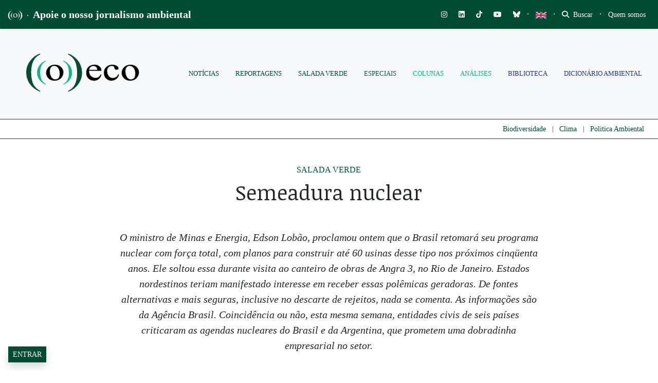

--- FILE ---
content_type: text/html; charset=UTF-8
request_url: https://oeco.org.br/salada-verde/19627-semeadura-nuclear/
body_size: 69064
content:
<!DOCTYPE html>
<html lang="pt-BR">
<head>
		
		
	<meta charset="UTF-8">
	<meta http-equiv="X-UA-Compatible" content="IE=edge">
	<meta name="viewport" content="width=device-width, initial-scale=1, shrink-to-fit=no">
	<meta name="mobile-web-app-capable" content="yes">
	<meta name="apple-mobile-web-app-capable" content="yes">
	<meta name="apple-mobile-web-app-title" content="((o))eco - Jornalismo Ambiental">
	<link rel="profile" href="https://gmpg.org/xfn/11">
	<link rel="pingback" href="https://oeco.org.br/xmlrpc.php">
	<meta name='robots' content='index, follow, max-image-preview:large, max-snippet:-1, max-video-preview:-1' />
<meta name="dlm-version" content="5.1.7">
<!-- Google Tag Manager for WordPress by gtm4wp.com -->
<script data-cfasync="false" data-pagespeed-no-defer>
	var gtm4wp_datalayer_name = "dataLayer";
	var dataLayer = dataLayer || [];

	const gtm4wp_scrollerscript_debugmode         = false;
	const gtm4wp_scrollerscript_callbacktime      = 100;
	const gtm4wp_scrollerscript_readerlocation    = 150;
	const gtm4wp_scrollerscript_contentelementid  = "content";
	const gtm4wp_scrollerscript_scannertime       = 60;
</script>
<!-- End Google Tag Manager for WordPress by gtm4wp.com -->
	<!-- This site is optimized with the Yoast SEO plugin v26.8 - https://yoast.com/product/yoast-seo-wordpress/ -->
	<title>Semeadura nuclear - ((o))eco</title>
	<link rel="canonical" href="https://oeco.org.br/salada-verde/19627-semeadura-nuclear/" />
	<meta property="og:locale" content="pt_BR" />
	<meta property="og:type" content="article" />
	<meta property="og:title" content="Semeadura nuclear - ((o))eco" />
	<meta property="og:description" content="O ministro de Minas e Energia, Edson Lobão, proclamou ontem que o Brasil retomará seu programa nuclear com força total, com planos para construir até 60 usinas desse tipo nos próximos cinqüenta anos. Ele soltou essa durante visita ao canteiro de obras de Angra 3, no Rio de Janeiro. Estados nordestinos teriam manifestado interesse em receber essas polêmicas geradoras. De fontes alternativas e mais seguras, inclusive no descarte de rejeitos, nada se comenta. As informações são da Agência Brasil. Coincidência ou não, esta mesma semana, entidades civis de seis países criticaram as agendas nucleares do Brasil e da Argentina, que prometem uma dobradinha empresarial no setor." />
	<meta property="og:url" content="https://oeco.org.br/salada-verde/19627-semeadura-nuclear/" />
	<meta property="og:site_name" content="((o))eco" />
	<meta property="article:publisher" content="https://www.facebook.com/siteoeco/" />
	<meta property="article:published_time" content="2008-09-13T12:30:03+00:00" />
	<meta property="article:modified_time" content="2021-04-12T14:57:20+00:00" />
	<meta name="author" content="Salada Verde" />
	<meta name="twitter:card" content="summary_large_image" />
	<meta name="twitter:creator" content="@o_eco" />
	<meta name="twitter:site" content="@o_eco" />
	<meta name="twitter:label1" content="Escrito por" />
	<meta name="twitter:data1" content="Salada Verde" />
	<meta name="twitter:label2" content="Written by" />
	<meta name="twitter:data2" content="Salada Verde" />
	<script type="application/ld+json" class="yoast-schema-graph">{"@context":"https://schema.org","@graph":[{"@type":"NewsArticle","@id":"https://oeco.org.br/salada-verde/19627-semeadura-nuclear/#article","isPartOf":{"@id":"https://oeco.org.br/salada-verde/19627-semeadura-nuclear/"},"author":[{"@id":"https://oeco.org.br/#/schema/person/ea6a08eb13d27606af4eb07ce225b4e1"}],"headline":"Semeadura nuclear","datePublished":"2008-09-13T12:30:03+00:00","dateModified":"2021-04-12T14:57:20+00:00","mainEntityOfPage":{"@id":"https://oeco.org.br/salada-verde/19627-semeadura-nuclear/"},"wordCount":2,"commentCount":0,"publisher":{"@id":"https://oeco.org.br/#organization"},"articleSection":["Salada Verde"],"inLanguage":"pt-BR","potentialAction":[{"@type":"CommentAction","name":"Comment","target":["https://oeco.org.br/salada-verde/19627-semeadura-nuclear/#respond"]}]},{"@type":"WebPage","@id":"https://oeco.org.br/salada-verde/19627-semeadura-nuclear/","url":"https://oeco.org.br/salada-verde/19627-semeadura-nuclear/","name":"Semeadura nuclear - ((o))eco","isPartOf":{"@id":"https://oeco.org.br/#website"},"datePublished":"2008-09-13T12:30:03+00:00","dateModified":"2021-04-12T14:57:20+00:00","breadcrumb":{"@id":"https://oeco.org.br/salada-verde/19627-semeadura-nuclear/#breadcrumb"},"inLanguage":"pt-BR","potentialAction":[{"@type":"ReadAction","target":["https://oeco.org.br/salada-verde/19627-semeadura-nuclear/"]}]},{"@type":"BreadcrumbList","@id":"https://oeco.org.br/salada-verde/19627-semeadura-nuclear/#breadcrumb","itemListElement":[{"@type":"ListItem","position":1,"name":"Início","item":"https://oeco.org.br/"},{"@type":"ListItem","position":2,"name":"Semeadura nuclear"}]},{"@type":"WebSite","@id":"https://oeco.org.br/#website","url":"https://oeco.org.br/","name":"((o))eco","description":"Jornalismo Ambiental","publisher":{"@id":"https://oeco.org.br/#organization"},"potentialAction":[{"@type":"SearchAction","target":{"@type":"EntryPoint","urlTemplate":"https://oeco.org.br/?s={search_term_string}"},"query-input":{"@type":"PropertyValueSpecification","valueRequired":true,"valueName":"search_term_string"}}],"inLanguage":"pt-BR"},{"@type":"Organization","@id":"https://oeco.org.br/#organization","name":"((o))eco","url":"https://oeco.org.br/","logo":{"@type":"ImageObject","inLanguage":"pt-BR","@id":"https://oeco.org.br/#/schema/logo/image/","url":"https://i0.wp.com/oeco.org.br/wp-content/uploads/2021/03/logo_oeco_100x100.jpg?fit=100%2C100&ssl=1","contentUrl":"https://i0.wp.com/oeco.org.br/wp-content/uploads/2021/03/logo_oeco_100x100.jpg?fit=100%2C100&ssl=1","width":100,"height":100,"caption":"((o))eco"},"image":{"@id":"https://oeco.org.br/#/schema/logo/image/"},"sameAs":["https://www.facebook.com/siteoeco/","https://x.com/o_eco","https://www.instagram.com/siteoeco/","https://www.youtube.com/user/CanalOEco/"]},{"@type":"Person","@id":"https://oeco.org.br/#/schema/person/ea6a08eb13d27606af4eb07ce225b4e1","name":"Salada Verde","image":{"@type":"ImageObject","inLanguage":"pt-BR","@id":"https://oeco.org.br/#/schema/person/image/5f3eb3d28c416b55550fd68085886bdd","url":"https://secure.gravatar.com/avatar/4463cba57fb3b0e0e12f5fa0f54ed0d4018cc95bee5a072c22d6728b9a39586e?s=96&d=identicon&r=g","contentUrl":"https://secure.gravatar.com/avatar/4463cba57fb3b0e0e12f5fa0f54ed0d4018cc95bee5a072c22d6728b9a39586e?s=96&d=identicon&r=g","caption":"Salada Verde"},"url":"https://oeco.org.br/author/salada-verde/"}]}</script>
	<!-- / Yoast SEO plugin. -->


<link rel='dns-prefetch' href='//stats.wp.com' />
<link rel='dns-prefetch' href='//use.fontawesome.com' />
<link rel='dns-prefetch' href='//cdn.openshareweb.com' />
<link rel='dns-prefetch' href='//cdn.shareaholic.net' />
<link rel='dns-prefetch' href='//www.shareaholic.net' />
<link rel='dns-prefetch' href='//analytics.shareaholic.com' />
<link rel='dns-prefetch' href='//recs.shareaholic.com' />
<link rel='dns-prefetch' href='//partner.shareaholic.com' />
<link rel='dns-prefetch' href='//v0.wordpress.com' />
<link rel='dns-prefetch' href='//jetpack.wordpress.com' />
<link rel='dns-prefetch' href='//s0.wp.com' />
<link rel='dns-prefetch' href='//public-api.wordpress.com' />
<link rel='dns-prefetch' href='//0.gravatar.com' />
<link rel='dns-prefetch' href='//1.gravatar.com' />
<link rel='dns-prefetch' href='//2.gravatar.com' />
<link rel='preconnect' href='//c0.wp.com' />
<link rel='preconnect' href='//i0.wp.com' />
<link rel="alternate" type="application/rss+xml" title="Feed para ((o))eco &raquo;" href="https://oeco.org.br/feed/" />
<link rel="alternate" type="application/rss+xml" title="Feed de comentários para ((o))eco &raquo;" href="https://oeco.org.br/comments/feed/" />
<link rel="alternate" type="application/rss+xml" title="Feed de comentários para ((o))eco &raquo; Semeadura nuclear" href="https://oeco.org.br/salada-verde/19627-semeadura-nuclear/feed/" />
<link rel="alternate" title="oEmbed (JSON)" type="application/json+oembed" href="https://oeco.org.br/wp-json/oembed/1.0/embed?url=https%3A%2F%2Foeco.org.br%2Fsalada-verde%2F19627-semeadura-nuclear%2F" />
<link rel="alternate" title="oEmbed (XML)" type="text/xml+oembed" href="https://oeco.org.br/wp-json/oembed/1.0/embed?url=https%3A%2F%2Foeco.org.br%2Fsalada-verde%2F19627-semeadura-nuclear%2F&#038;format=xml" />
<link rel="alternate" type="application/rss+xml" title="Feed de ((o))eco &raquo; Story" href="https://oeco.org.br/web-stories/feed/"><!-- Shareaholic - https://www.shareaholic.com -->
<link rel='preload' href='//cdn.shareaholic.net/assets/pub/shareaholic.js' as='script'/>
<script data-no-minify='1' data-cfasync='false'>
_SHR_SETTINGS = {"endpoints":{"local_recs_url":"https:\/\/oeco.org.br\/wp-admin\/admin-ajax.php?action=shareaholic_permalink_related","ajax_url":"https:\/\/oeco.org.br\/wp-admin\/admin-ajax.php","share_counts_url":"https:\/\/oeco.org.br\/wp-admin\/admin-ajax.php?action=shareaholic_share_counts_api"},"site_id":"d90c7a6f95bda82aeca84acc1f08d8cd","url_components":{"year":"2008","monthnum":"09","day":"13","hour":"12","minute":"30","second":"03","post_id":"17349","postname":"19627-semeadura-nuclear","category":"salada-verde"}};
</script>
<script data-no-minify='1' data-cfasync='false' src='//cdn.shareaholic.net/assets/pub/shareaholic.js' data-shr-siteid='d90c7a6f95bda82aeca84acc1f08d8cd' async ></script>

<!-- Shareaholic Content Tags -->
<meta name='shareaholic:site_name' content='((o))eco' />
<meta name='shareaholic:language' content='pt-BR' />
<meta name='shareaholic:url' content='https://oeco.org.br/salada-verde/19627-semeadura-nuclear/' />
<meta name='shareaholic:keywords' content='cat:salada verde, type:post' />
<meta name='shareaholic:article_published_time' content='2008-09-13T12:30:03-03:00' />
<meta name='shareaholic:article_modified_time' content='2021-04-12T11:57:20-03:00' />
<meta name='shareaholic:shareable_page' content='true' />
<meta name='shareaholic:article_author_name' content='Salada Verde' />
<meta name='shareaholic:site_id' content='d90c7a6f95bda82aeca84acc1f08d8cd' />
<meta name='shareaholic:wp_version' content='9.7.13' />

<!-- Shareaholic Content Tags End -->
<style type='text/css' id='kt_global_css_variables'>
:root {
  --oeco-dark-green: #004C33;
  --White: #FFFFFF;
  --GunPowder: #3D405B;
  --Alto: #DCDCDC;
  --black: #000000;
  --Merino: #F4F1DE;
  --Niagara: #08BA82;
}
</style>
<style id='wp-img-auto-sizes-contain-inline-css'>
img:is([sizes=auto i],[sizes^="auto," i]){contain-intrinsic-size:3000px 1500px}
/*# sourceURL=wp-img-auto-sizes-contain-inline-css */
</style>
<link rel='stylesheet' id='embedpress-css-css' href='https://oeco.org.br/wp-content/plugins/embedpress/assets/css/embedpress.css?ver=1769604964' media='all' />
<link rel='stylesheet' id='embedpress-blocks-style-css' href='https://oeco.org.br/wp-content/plugins/embedpress/assets/css/blocks.build.css?ver=1769604964' media='all' />
<link rel='stylesheet' id='embedpress-lazy-load-css-css' href='https://oeco.org.br/wp-content/plugins/embedpress/assets/css/lazy-load.css?ver=1769604964' media='all' />
<link rel='stylesheet' id='wp-block-library-css' href='https://c0.wp.com/c/6.9/wp-includes/css/dist/block-library/style.min.css' media='all' />
<style id='global-styles-inline-css'>
:root{--wp--preset--aspect-ratio--square: 1;--wp--preset--aspect-ratio--4-3: 4/3;--wp--preset--aspect-ratio--3-4: 3/4;--wp--preset--aspect-ratio--3-2: 3/2;--wp--preset--aspect-ratio--2-3: 2/3;--wp--preset--aspect-ratio--16-9: 16/9;--wp--preset--aspect-ratio--9-16: 9/16;--wp--preset--color--black: #000000;--wp--preset--color--cyan-bluish-gray: #abb8c3;--wp--preset--color--white: #ffffff;--wp--preset--color--pale-pink: #f78da7;--wp--preset--color--vivid-red: #cf2e2e;--wp--preset--color--luminous-vivid-orange: #ff6900;--wp--preset--color--luminous-vivid-amber: #fcb900;--wp--preset--color--light-green-cyan: #7bdcb5;--wp--preset--color--vivid-green-cyan: #00d084;--wp--preset--color--pale-cyan-blue: #8ed1fc;--wp--preset--color--vivid-cyan-blue: #0693e3;--wp--preset--color--vivid-purple: #9b51e0;--wp--preset--color--central-palette-1: #004C33;--wp--preset--color--central-palette-2: #FFFFFF;--wp--preset--color--central-palette-3: #3D405B;--wp--preset--color--central-palette-4: #DCDCDC;--wp--preset--color--central-palette-5: #000000;--wp--preset--color--central-palette-6: #F4F1DE;--wp--preset--color--central-palette-7: #08BA82;--wp--preset--gradient--vivid-cyan-blue-to-vivid-purple: linear-gradient(135deg,rgb(6,147,227) 0%,rgb(155,81,224) 100%);--wp--preset--gradient--light-green-cyan-to-vivid-green-cyan: linear-gradient(135deg,rgb(122,220,180) 0%,rgb(0,208,130) 100%);--wp--preset--gradient--luminous-vivid-amber-to-luminous-vivid-orange: linear-gradient(135deg,rgb(252,185,0) 0%,rgb(255,105,0) 100%);--wp--preset--gradient--luminous-vivid-orange-to-vivid-red: linear-gradient(135deg,rgb(255,105,0) 0%,rgb(207,46,46) 100%);--wp--preset--gradient--very-light-gray-to-cyan-bluish-gray: linear-gradient(135deg,rgb(238,238,238) 0%,rgb(169,184,195) 100%);--wp--preset--gradient--cool-to-warm-spectrum: linear-gradient(135deg,rgb(74,234,220) 0%,rgb(151,120,209) 20%,rgb(207,42,186) 40%,rgb(238,44,130) 60%,rgb(251,105,98) 80%,rgb(254,248,76) 100%);--wp--preset--gradient--blush-light-purple: linear-gradient(135deg,rgb(255,206,236) 0%,rgb(152,150,240) 100%);--wp--preset--gradient--blush-bordeaux: linear-gradient(135deg,rgb(254,205,165) 0%,rgb(254,45,45) 50%,rgb(107,0,62) 100%);--wp--preset--gradient--luminous-dusk: linear-gradient(135deg,rgb(255,203,112) 0%,rgb(199,81,192) 50%,rgb(65,88,208) 100%);--wp--preset--gradient--pale-ocean: linear-gradient(135deg,rgb(255,245,203) 0%,rgb(182,227,212) 50%,rgb(51,167,181) 100%);--wp--preset--gradient--electric-grass: linear-gradient(135deg,rgb(202,248,128) 0%,rgb(113,206,126) 100%);--wp--preset--gradient--midnight: linear-gradient(135deg,rgb(2,3,129) 0%,rgb(40,116,252) 100%);--wp--preset--font-size--small: 13px;--wp--preset--font-size--medium: 20px;--wp--preset--font-size--large: 36px;--wp--preset--font-size--x-large: 42px;--wp--preset--spacing--20: 0.44rem;--wp--preset--spacing--30: 0.67rem;--wp--preset--spacing--40: 1rem;--wp--preset--spacing--50: 1.5rem;--wp--preset--spacing--60: 2.25rem;--wp--preset--spacing--70: 3.38rem;--wp--preset--spacing--80: 5.06rem;--wp--preset--shadow--natural: 6px 6px 9px rgba(0, 0, 0, 0.2);--wp--preset--shadow--deep: 12px 12px 50px rgba(0, 0, 0, 0.4);--wp--preset--shadow--sharp: 6px 6px 0px rgba(0, 0, 0, 0.2);--wp--preset--shadow--outlined: 6px 6px 0px -3px rgb(255, 255, 255), 6px 6px rgb(0, 0, 0);--wp--preset--shadow--crisp: 6px 6px 0px rgb(0, 0, 0);}:where(.is-layout-flex){gap: 0.5em;}:where(.is-layout-grid){gap: 0.5em;}body .is-layout-flex{display: flex;}.is-layout-flex{flex-wrap: wrap;align-items: center;}.is-layout-flex > :is(*, div){margin: 0;}body .is-layout-grid{display: grid;}.is-layout-grid > :is(*, div){margin: 0;}:where(.wp-block-columns.is-layout-flex){gap: 2em;}:where(.wp-block-columns.is-layout-grid){gap: 2em;}:where(.wp-block-post-template.is-layout-flex){gap: 1.25em;}:where(.wp-block-post-template.is-layout-grid){gap: 1.25em;}.has-black-color{color: var(--wp--preset--color--black) !important;}.has-cyan-bluish-gray-color{color: var(--wp--preset--color--cyan-bluish-gray) !important;}.has-white-color{color: var(--wp--preset--color--white) !important;}.has-pale-pink-color{color: var(--wp--preset--color--pale-pink) !important;}.has-vivid-red-color{color: var(--wp--preset--color--vivid-red) !important;}.has-luminous-vivid-orange-color{color: var(--wp--preset--color--luminous-vivid-orange) !important;}.has-luminous-vivid-amber-color{color: var(--wp--preset--color--luminous-vivid-amber) !important;}.has-light-green-cyan-color{color: var(--wp--preset--color--light-green-cyan) !important;}.has-vivid-green-cyan-color{color: var(--wp--preset--color--vivid-green-cyan) !important;}.has-pale-cyan-blue-color{color: var(--wp--preset--color--pale-cyan-blue) !important;}.has-vivid-cyan-blue-color{color: var(--wp--preset--color--vivid-cyan-blue) !important;}.has-vivid-purple-color{color: var(--wp--preset--color--vivid-purple) !important;}.has-black-background-color{background-color: var(--wp--preset--color--black) !important;}.has-cyan-bluish-gray-background-color{background-color: var(--wp--preset--color--cyan-bluish-gray) !important;}.has-white-background-color{background-color: var(--wp--preset--color--white) !important;}.has-pale-pink-background-color{background-color: var(--wp--preset--color--pale-pink) !important;}.has-vivid-red-background-color{background-color: var(--wp--preset--color--vivid-red) !important;}.has-luminous-vivid-orange-background-color{background-color: var(--wp--preset--color--luminous-vivid-orange) !important;}.has-luminous-vivid-amber-background-color{background-color: var(--wp--preset--color--luminous-vivid-amber) !important;}.has-light-green-cyan-background-color{background-color: var(--wp--preset--color--light-green-cyan) !important;}.has-vivid-green-cyan-background-color{background-color: var(--wp--preset--color--vivid-green-cyan) !important;}.has-pale-cyan-blue-background-color{background-color: var(--wp--preset--color--pale-cyan-blue) !important;}.has-vivid-cyan-blue-background-color{background-color: var(--wp--preset--color--vivid-cyan-blue) !important;}.has-vivid-purple-background-color{background-color: var(--wp--preset--color--vivid-purple) !important;}.has-black-border-color{border-color: var(--wp--preset--color--black) !important;}.has-cyan-bluish-gray-border-color{border-color: var(--wp--preset--color--cyan-bluish-gray) !important;}.has-white-border-color{border-color: var(--wp--preset--color--white) !important;}.has-pale-pink-border-color{border-color: var(--wp--preset--color--pale-pink) !important;}.has-vivid-red-border-color{border-color: var(--wp--preset--color--vivid-red) !important;}.has-luminous-vivid-orange-border-color{border-color: var(--wp--preset--color--luminous-vivid-orange) !important;}.has-luminous-vivid-amber-border-color{border-color: var(--wp--preset--color--luminous-vivid-amber) !important;}.has-light-green-cyan-border-color{border-color: var(--wp--preset--color--light-green-cyan) !important;}.has-vivid-green-cyan-border-color{border-color: var(--wp--preset--color--vivid-green-cyan) !important;}.has-pale-cyan-blue-border-color{border-color: var(--wp--preset--color--pale-cyan-blue) !important;}.has-vivid-cyan-blue-border-color{border-color: var(--wp--preset--color--vivid-cyan-blue) !important;}.has-vivid-purple-border-color{border-color: var(--wp--preset--color--vivid-purple) !important;}.has-vivid-cyan-blue-to-vivid-purple-gradient-background{background: var(--wp--preset--gradient--vivid-cyan-blue-to-vivid-purple) !important;}.has-light-green-cyan-to-vivid-green-cyan-gradient-background{background: var(--wp--preset--gradient--light-green-cyan-to-vivid-green-cyan) !important;}.has-luminous-vivid-amber-to-luminous-vivid-orange-gradient-background{background: var(--wp--preset--gradient--luminous-vivid-amber-to-luminous-vivid-orange) !important;}.has-luminous-vivid-orange-to-vivid-red-gradient-background{background: var(--wp--preset--gradient--luminous-vivid-orange-to-vivid-red) !important;}.has-very-light-gray-to-cyan-bluish-gray-gradient-background{background: var(--wp--preset--gradient--very-light-gray-to-cyan-bluish-gray) !important;}.has-cool-to-warm-spectrum-gradient-background{background: var(--wp--preset--gradient--cool-to-warm-spectrum) !important;}.has-blush-light-purple-gradient-background{background: var(--wp--preset--gradient--blush-light-purple) !important;}.has-blush-bordeaux-gradient-background{background: var(--wp--preset--gradient--blush-bordeaux) !important;}.has-luminous-dusk-gradient-background{background: var(--wp--preset--gradient--luminous-dusk) !important;}.has-pale-ocean-gradient-background{background: var(--wp--preset--gradient--pale-ocean) !important;}.has-electric-grass-gradient-background{background: var(--wp--preset--gradient--electric-grass) !important;}.has-midnight-gradient-background{background: var(--wp--preset--gradient--midnight) !important;}.has-small-font-size{font-size: var(--wp--preset--font-size--small) !important;}.has-medium-font-size{font-size: var(--wp--preset--font-size--medium) !important;}.has-large-font-size{font-size: var(--wp--preset--font-size--large) !important;}.has-x-large-font-size{font-size: var(--wp--preset--font-size--x-large) !important;}
/*# sourceURL=global-styles-inline-css */
</style>

<style id='classic-theme-styles-inline-css'>
/*! This file is auto-generated */
.wp-block-button__link{color:#fff;background-color:#32373c;border-radius:9999px;box-shadow:none;text-decoration:none;padding:calc(.667em + 2px) calc(1.333em + 2px);font-size:1.125em}.wp-block-file__button{background:#32373c;color:#fff;text-decoration:none}
/*# sourceURL=/wp-includes/css/classic-themes.min.css */
</style>
<link rel='stylesheet' id='wp-components-css' href='https://c0.wp.com/c/6.9/wp-includes/css/dist/components/style.min.css' media='all' />
<link rel='stylesheet' id='wp-preferences-css' href='https://c0.wp.com/c/6.9/wp-includes/css/dist/preferences/style.min.css' media='all' />
<link rel='stylesheet' id='wp-block-editor-css' href='https://c0.wp.com/c/6.9/wp-includes/css/dist/block-editor/style.min.css' media='all' />
<link rel='stylesheet' id='popup-maker-block-library-style-css' href='https://oeco.org.br/wp-content/plugins/popup-maker/dist/packages/block-library-style.css?ver=dbea705cfafe089d65f1' media='all' />
<style id='font-awesome-svg-styles-default-inline-css'>
.svg-inline--fa {
  display: inline-block;
  height: 1em;
  overflow: visible;
  vertical-align: -.125em;
}
/*# sourceURL=font-awesome-svg-styles-default-inline-css */
</style>
<link rel='stylesheet' id='font-awesome-svg-styles-css' href='https://oeco.org.br/wp-content/uploads/font-awesome/v6.7.2/css/svg-with-js.css' media='all' />
<style id='font-awesome-svg-styles-inline-css'>
   .wp-block-font-awesome-icon svg::before,
   .wp-rich-text-font-awesome-icon svg::before {content: unset;}
/*# sourceURL=font-awesome-svg-styles-inline-css */
</style>
<link rel='stylesheet' id='modal-window-css' href='https://oeco.org.br/wp-content/plugins/modal-window/public/assets/css/modal.min.css?ver=6.2.3' media='all' />
<link rel='stylesheet' id='ppress-frontend-css' href='https://oeco.org.br/wp-content/plugins/wp-user-avatar/assets/css/frontend.min.css?ver=4.16.9' media='all' />
<link rel='stylesheet' id='ppress-flatpickr-css' href='https://oeco.org.br/wp-content/plugins/wp-user-avatar/assets/flatpickr/flatpickr.min.css?ver=4.16.9' media='all' />
<link rel='stylesheet' id='ppress-select2-css' href='https://oeco.org.br/wp-content/plugins/wp-user-avatar/assets/select2/select2.min.css?ver=5be1324435caf1f1d481b24c8d4fa615' media='all' />
<link rel='stylesheet' id='awb-css' href='https://oeco.org.br/wp-content/plugins/advanced-backgrounds/assets/awb/awb.min.css?ver=1.12.8' media='all' />
<link rel='stylesheet' id='oeco-main-styles-css' href='https://oeco.org.br/wp-content/themes/oeco-bs/css/main.css?ver=1615753153' media='all' />
<link rel='stylesheet' id='oeco-custom-styles-css' href='https://oeco.org.br/wp-content/themes/oeco-bs/css/custom.css?ver=1769616972' media='all' />
<link rel='stylesheet' id='font-awesome-official-css' href='https://use.fontawesome.com/releases/v6.7.2/css/all.css' media='all' integrity="sha384-nRgPTkuX86pH8yjPJUAFuASXQSSl2/bBUiNV47vSYpKFxHJhbcrGnmlYpYJMeD7a" crossorigin="anonymous" />
<link rel='stylesheet' id='popup-maker-site-css' href='https://oeco.org.br/wp-content/plugins/popup-maker/dist/assets/site.css?ver=1.21.5' media='all' />
<style id='popup-maker-site-inline-css'>
/* Popup Google Fonts */
@import url('//fonts.googleapis.com/css?family=Montserrat:100');

/* Popup Theme 180554: Cores ((o))eco */
.pum-theme-180554, .pum-theme-cores-oeco { background-color: rgba( 0, 76, 51, 0.85 ) } 
.pum-theme-180554 .pum-container, .pum-theme-cores-oeco .pum-container { padding: 18px; border-radius: 0px; border: 1px none #000000; box-shadow: 10px 8px 0px -3px rgba( 8, 186, 130, 1.00 ); background-color: rgba( 244, 241, 222, 1.00 ) } 
.pum-theme-180554 .pum-title, .pum-theme-cores-oeco .pum-title { color: #004c33; text-align: left; text-shadow: 0px 0px 0px rgba( 2, 2, 2, 0.23 ); font-family: inherit; font-weight: 400; font-size: 32px; line-height: 36px } 
.pum-theme-180554 .pum-content, .pum-theme-cores-oeco .pum-content { color: #004c33; font-family: inherit; font-weight: 400 } 
.pum-theme-180554 .pum-content + .pum-close, .pum-theme-cores-oeco .pum-content + .pum-close { position: absolute; height: auto; width: auto; left: auto; right: 0px; bottom: auto; top: 0px; padding: 6px; color: #ffffff; font-family: inherit; font-weight: 600; font-size: 8px; line-height: 36px; border: 1px none #ffffff; border-radius: 1px; box-shadow: 1px 1px 3px 0px rgba( 2, 2, 2, 0.17 ); text-shadow: 0px 0px 0px rgba( 0, 0, 0, 0.23 ); background-color: rgba( 8, 186, 130, 1.00 ) } 

/* Popup Theme 135245: Light Box */
.pum-theme-135245, .pum-theme-lightbox { background-color: rgba( 0, 0, 0, 0.60 ) } 
.pum-theme-135245 .pum-container, .pum-theme-lightbox .pum-container { padding: 30px; border-radius: 1px; border: 1px solid #000000; box-shadow: 0px 0px 30px 0px rgba( 2, 2, 2, 1.00 ); background-color: rgba( 255, 255, 255, 1.00 ) } 
.pum-theme-135245 .pum-title, .pum-theme-lightbox .pum-title { color: #000000; text-align: left; text-shadow: 0px 0px 0px rgba( 2, 2, 2, 0.23 ); font-family: inherit; font-weight: 100; font-size: 32px; line-height: 36px } 
.pum-theme-135245 .pum-content, .pum-theme-lightbox .pum-content { color: #000000; font-family: inherit; font-weight: 100 } 
.pum-theme-135245 .pum-content + .pum-close, .pum-theme-lightbox .pum-content + .pum-close { position: absolute; height: 20px; width: 20px; left: 50%; right: auto; bottom: auto; top: 20px; padding: 0px; color: #ffffff; font-family: Arial; font-weight: 100; font-size: 12px; line-height: 12px; border: 2px solid #ffffff; border-radius: 17px; box-shadow: 0px 0px 15px 1px rgba( 2, 2, 2, 0.75 ); text-shadow: 0px 0px 0px rgba( 0, 0, 0, 0.23 ); background-color: rgba( 0, 0, 0, 1.00 ); transform: translateX(-50%) } 

/* Popup Theme 135244: Default Theme */
.pum-theme-135244, .pum-theme-default-theme { background-color: rgba( 255, 255, 255, 1.00 ) } 
.pum-theme-135244 .pum-container, .pum-theme-default-theme .pum-container { padding: 30px; border-radius: 0px; border: 1px none #000000; box-shadow: 1px 1px 3px 0px rgba( 2, 2, 2, 0.23 ); background-color: rgba( 249, 249, 249, 1.00 ) } 
.pum-theme-135244 .pum-title, .pum-theme-default-theme .pum-title { color: #000000; text-align: left; text-shadow: 0px 0px 0px rgba( 2, 2, 2, 0.23 ); font-family: inherit; font-weight: 400; font-size: 32px; line-height: 36px } 
.pum-theme-135244 .pum-content, .pum-theme-default-theme .pum-content { color: #8c8c8c; font-family: inherit; font-weight: 100 } 
.pum-theme-135244 .pum-content + .pum-close, .pum-theme-default-theme .pum-content + .pum-close { position: absolute; height: auto; width: auto; left: 0px; right: auto; bottom: auto; top: 50%; padding: 8px; color: #ffffff; font-family: inherit; font-weight: 400; font-size: 12px; line-height: 36px; border: 1px none #ffffff; border-radius: 0px; box-shadow: 1px 1px 3px 0px rgba( 2, 2, 2, 0.23 ); text-shadow: 0px 0px 0px rgba( 0, 0, 0, 0.23 ); background-color: rgba( 0, 183, 205, 1.00 ); transform: translate(0, -50%) } 

/* Popup Theme 135251: Content Only - For use with page builders or block editor */
.pum-theme-135251, .pum-theme-content-only { background-color: rgba( 0, 0, 0, 0.70 ) } 
.pum-theme-135251 .pum-container, .pum-theme-content-only .pum-container { padding: 0px; border-radius: 0px; border: 1px none #000000; box-shadow: 0px 0px 0px 0px rgba( 2, 2, 2, 0.00 ) } 
.pum-theme-135251 .pum-title, .pum-theme-content-only .pum-title { color: #000000; text-align: left; text-shadow: 0px 0px 0px rgba( 2, 2, 2, 0.23 ); font-family: inherit; font-weight: 400; font-size: 32px; line-height: 36px } 
.pum-theme-135251 .pum-content, .pum-theme-content-only .pum-content { color: #8c8c8c; font-family: inherit; font-weight: 400 } 
.pum-theme-135251 .pum-content + .pum-close, .pum-theme-content-only .pum-content + .pum-close { position: absolute; height: 18px; width: 18px; left: auto; right: 7px; bottom: auto; top: 7px; padding: 0px; color: #000000; font-family: inherit; font-weight: 700; font-size: 20px; line-height: 20px; border: 1px none #ffffff; border-radius: 15px; box-shadow: 0px 0px 0px 0px rgba( 2, 2, 2, 0.00 ); text-shadow: 0px 0px 0px rgba( 0, 0, 0, 0.00 ); background-color: rgba( 255, 255, 255, 0.00 ) } 

/* Popup Theme 135250: Floating Bar - Soft Blue */
.pum-theme-135250, .pum-theme-floating-bar { background-color: rgba( 255, 255, 255, 0.00 ) } 
.pum-theme-135250 .pum-container, .pum-theme-floating-bar .pum-container { padding: 8px; border-radius: 0px; border: 1px none #000000; box-shadow: 1px 1px 3px 0px rgba( 2, 2, 2, 0.23 ); background-color: rgba( 238, 246, 252, 1.00 ) } 
.pum-theme-135250 .pum-title, .pum-theme-floating-bar .pum-title { color: #505050; text-align: left; text-shadow: 0px 0px 0px rgba( 2, 2, 2, 0.23 ); font-family: inherit; font-weight: 400; font-size: 32px; line-height: 36px } 
.pum-theme-135250 .pum-content, .pum-theme-floating-bar .pum-content { color: #505050; font-family: inherit; font-weight: 400 } 
.pum-theme-135250 .pum-content + .pum-close, .pum-theme-floating-bar .pum-content + .pum-close { position: absolute; height: 18px; width: 18px; left: auto; right: 5px; bottom: auto; top: 50%; padding: 0px; color: #505050; font-family: Sans-Serif; font-weight: 700; font-size: 15px; line-height: 18px; border: 1px solid #505050; border-radius: 15px; box-shadow: 0px 0px 0px 0px rgba( 2, 2, 2, 0.00 ); text-shadow: 0px 0px 0px rgba( 0, 0, 0, 0.00 ); background-color: rgba( 255, 255, 255, 0.00 ); transform: translate(0, -50%) } 

/* Popup Theme 135249: Framed Border */
.pum-theme-135249, .pum-theme-framed-border { background-color: rgba( 255, 255, 255, 0.50 ) } 
.pum-theme-135249 .pum-container, .pum-theme-framed-border .pum-container { padding: 18px; border-radius: 0px; border: 20px outset #dd3333; box-shadow: 1px 1px 3px 0px rgba( 2, 2, 2, 0.97 ) inset; background-color: rgba( 255, 251, 239, 1.00 ) } 
.pum-theme-135249 .pum-title, .pum-theme-framed-border .pum-title { color: #000000; text-align: left; text-shadow: 0px 0px 0px rgba( 2, 2, 2, 0.23 ); font-family: inherit; font-weight: 100; font-size: 32px; line-height: 36px } 
.pum-theme-135249 .pum-content, .pum-theme-framed-border .pum-content { color: #2d2d2d; font-family: inherit; font-weight: 100 } 
.pum-theme-135249 .pum-content + .pum-close, .pum-theme-framed-border .pum-content + .pum-close { position: absolute; height: 20px; width: 20px; left: auto; right: -20px; bottom: auto; top: -20px; padding: 0px; color: #ffffff; font-family: Tahoma; font-weight: 700; font-size: 16px; line-height: 18px; border: 1px none #ffffff; border-radius: 0px; box-shadow: 0px 0px 0px 0px rgba( 2, 2, 2, 0.23 ); text-shadow: 0px 0px 0px rgba( 0, 0, 0, 0.23 ); background-color: rgba( 0, 0, 0, 0.55 ) } 

/* Popup Theme 135248: Cutting Edge */
.pum-theme-135248, .pum-theme-cutting-edge { background-color: rgba( 0, 0, 0, 0.50 ) } 
.pum-theme-135248 .pum-container, .pum-theme-cutting-edge .pum-container { padding: 18px; border-radius: 0px; border: 1px none #000000; box-shadow: 0px 10px 25px 0px rgba( 2, 2, 2, 0.50 ); background-color: rgba( 30, 115, 190, 1.00 ) } 
.pum-theme-135248 .pum-title, .pum-theme-cutting-edge .pum-title { color: #ffffff; text-align: left; text-shadow: 0px 0px 0px rgba( 2, 2, 2, 0.23 ); font-family: Sans-Serif; font-weight: 100; font-size: 26px; line-height: 28px } 
.pum-theme-135248 .pum-content, .pum-theme-cutting-edge .pum-content { color: #ffffff; font-family: inherit; font-weight: 100 } 
.pum-theme-135248 .pum-content + .pum-close, .pum-theme-cutting-edge .pum-content + .pum-close { position: absolute; height: 24px; width: 24px; left: auto; right: 0px; bottom: auto; top: 0px; padding: 0px; color: #1e73be; font-family: Times New Roman; font-weight: 100; font-size: 32px; line-height: 24px; border: 1px none #ffffff; border-radius: 0px; box-shadow: -1px 1px 1px 0px rgba( 2, 2, 2, 0.10 ); text-shadow: -1px 1px 1px rgba( 0, 0, 0, 0.10 ); background-color: rgba( 238, 238, 34, 1.00 ) } 

/* Popup Theme 135247: Hello Box */
.pum-theme-135247, .pum-theme-hello-box { background-color: rgba( 0, 0, 0, 0.75 ) } 
.pum-theme-135247 .pum-container, .pum-theme-hello-box .pum-container { padding: 30px; border-radius: 80px; border: 14px solid #81d742; box-shadow: 0px 0px 0px 0px rgba( 2, 2, 2, 0.00 ); background-color: rgba( 255, 255, 255, 1.00 ) } 
.pum-theme-135247 .pum-title, .pum-theme-hello-box .pum-title { color: #2d2d2d; text-align: left; text-shadow: 0px 0px 0px rgba( 2, 2, 2, 0.23 ); font-family: Montserrat; font-weight: 100; font-size: 32px; line-height: 36px } 
.pum-theme-135247 .pum-content, .pum-theme-hello-box .pum-content { color: #2d2d2d; font-family: inherit; font-weight: 100 } 
.pum-theme-135247 .pum-content + .pum-close, .pum-theme-hello-box .pum-content + .pum-close { position: absolute; height: auto; width: auto; left: auto; right: -30px; bottom: auto; top: -30px; padding: 0px; color: #2d2d2d; font-family: Times New Roman; font-weight: 100; font-size: 32px; line-height: 28px; border: 1px none #ffffff; border-radius: 28px; box-shadow: 0px 0px 0px 0px rgba( 2, 2, 2, 0.23 ); text-shadow: 0px 0px 0px rgba( 0, 0, 0, 0.23 ); background-color: rgba( 255, 255, 255, 1.00 ) } 

/* Popup Theme 135246: Enterprise Blue */
.pum-theme-135246, .pum-theme-enterprise-blue { background-color: rgba( 0, 0, 0, 0.70 ) } 
.pum-theme-135246 .pum-container, .pum-theme-enterprise-blue .pum-container { padding: 28px; border-radius: 5px; border: 1px none #000000; box-shadow: 0px 10px 25px 4px rgba( 2, 2, 2, 0.50 ); background-color: rgba( 255, 255, 255, 1.00 ) } 
.pum-theme-135246 .pum-title, .pum-theme-enterprise-blue .pum-title { color: #315b7c; text-align: left; text-shadow: 0px 0px 0px rgba( 2, 2, 2, 0.23 ); font-family: inherit; font-weight: 100; font-size: 34px; line-height: 36px } 
.pum-theme-135246 .pum-content, .pum-theme-enterprise-blue .pum-content { color: #2d2d2d; font-family: inherit; font-weight: 100 } 
.pum-theme-135246 .pum-content + .pum-close, .pum-theme-enterprise-blue .pum-content + .pum-close { position: absolute; height: 28px; width: 28px; left: auto; right: 8px; bottom: auto; top: 8px; padding: 4px; color: #ffffff; font-family: Times New Roman; font-weight: 100; font-size: 20px; line-height: 20px; border: 1px none #ffffff; border-radius: 42px; box-shadow: 0px 0px 0px 0px rgba( 2, 2, 2, 0.23 ); text-shadow: 0px 0px 0px rgba( 0, 0, 0, 0.23 ); background-color: rgba( 49, 91, 124, 1.00 ) } 

#pum-193647 {z-index: 1999999999}
#pum-142553 {z-index: 1999999999}

/*# sourceURL=popup-maker-site-inline-css */
</style>
<style id='block-visibility-screen-size-styles-inline-css'>
/* Large screens (desktops, 992px and up) */
@media ( min-width: 992px ) {
	.block-visibility-hide-large-screen {
		display: none !important;
	}
}

/* Medium screens (tablets, between 768px and 992px) */
@media ( min-width: 768px ) and ( max-width: 991.98px ) {
	.block-visibility-hide-medium-screen {
		display: none !important;
	}
}

/* Small screens (mobile devices, less than 768px) */
@media ( max-width: 767.98px ) {
	.block-visibility-hide-small-screen {
		display: none !important;
	}
}
/*# sourceURL=block-visibility-screen-size-styles-inline-css */
</style>
<link rel='stylesheet' id='font-awesome-official-v4shim-css' href='https://use.fontawesome.com/releases/v6.7.2/css/v4-shims.css' media='all' integrity="sha384-npPMK6zwqNmU3qyCCxEcWJkLBNYxEFM1nGgSoAWuCCXqVVz0cvwKEMfyTNkOxM2N" crossorigin="anonymous" />
<script src="https://c0.wp.com/c/6.9/wp-includes/js/jquery/jquery.min.js" id="jquery-core-js"></script>
<script src="https://c0.wp.com/c/6.9/wp-includes/js/jquery/jquery-migrate.min.js" id="jquery-migrate-js"></script>
<script src="https://oeco.org.br/wp-content/plugins/wp-user-avatar/assets/flatpickr/flatpickr.min.js?ver=4.16.9" id="ppress-flatpickr-js"></script>
<script src="https://oeco.org.br/wp-content/plugins/wp-user-avatar/assets/select2/select2.min.js?ver=4.16.9" id="ppress-select2-js"></script>
<script src="https://oeco.org.br/wp-content/plugins/duracelltomi-google-tag-manager/dist/js/analytics-talk-content-tracking.js?ver=1.22.3" id="gtm4wp-scroll-tracking-js"></script>
<link rel="https://api.w.org/" href="https://oeco.org.br/wp-json/" /><link rel="alternate" title="JSON" type="application/json" href="https://oeco.org.br/wp-json/wp/v2/posts/17349" /><link rel="EditURI" type="application/rsd+xml" title="RSD" href="https://oeco.org.br/xmlrpc.php?rsd" />

<link rel='shortlink' href='https://oeco.org.br/?p=17349' />
<meta name="onesignal-plugin" content="wordpress-3.8.0">
  <script src="https://cdn.onesignal.com/sdks/web/v16/OneSignalSDK.page.js" defer></script>
  <script>
          window.OneSignalDeferred = window.OneSignalDeferred || [];
          OneSignalDeferred.push(async function(OneSignal) {
            await OneSignal.init({
              appId: "05eacc0b-b0bb-4f45-a73c-da6382ea5226",
              serviceWorkerOverrideForTypical: true,
              path: "https://oeco.org.br/wp-content/plugins/onesignal-free-web-push-notifications/sdk_files/",
              serviceWorkerParam: { scope: "/wp-content/plugins/onesignal-free-web-push-notifications/sdk_files/push/onesignal/" },
              serviceWorkerPath: "OneSignalSDKWorker.js",
            });
          });

          // Unregister the legacy OneSignal service worker to prevent scope conflicts
          if (navigator.serviceWorker) {
            navigator.serviceWorker.getRegistrations().then((registrations) => {
              // Iterate through all registered service workers
              registrations.forEach((registration) => {
                // Check the script URL to identify the specific service worker
                if (registration.active && registration.active.scriptURL.includes('OneSignalSDKWorker.js.php')) {
                  // Unregister the service worker
                  registration.unregister().then((success) => {
                    if (success) {
                      console.log('OneSignalSW: Successfully unregistered:', registration.active.scriptURL);
                    } else {
                      console.log('OneSignalSW: Failed to unregister:', registration.active.scriptURL);
                    }
                  });
                }
              });
            }).catch((error) => {
              console.error('Error fetching service worker registrations:', error);
            });
        }
        </script>
	<style>img#wpstats{display:none}</style>
		
<!-- Google Tag Manager for WordPress by gtm4wp.com -->
<!-- GTM Container placement set to footer -->
<script data-cfasync="false" data-pagespeed-no-defer>
	var dataLayer_content = {"pagePostType":"post","pagePostType2":"single-post","pageCategory":["salada-verde"],"pagePostAuthor":"Salada Verde"};
	dataLayer.push( dataLayer_content );
</script>
<script data-cfasync="false" data-pagespeed-no-defer>
(function(w,d,s,l,i){w[l]=w[l]||[];w[l].push({'gtm.start':
new Date().getTime(),event:'gtm.js'});var f=d.getElementsByTagName(s)[0],
j=d.createElement(s),dl=l!='dataLayer'?'&l='+l:'';j.async=true;j.src=
'//www.googletagmanager.com/gtm.js?id='+i+dl;f.parentNode.insertBefore(j,f);
})(window,document,'script','dataLayer','GTM-565JD33');
</script>
<!-- End Google Tag Manager for WordPress by gtm4wp.com --><meta name="mobile-web-app-capable" content="yes">
<meta name="apple-mobile-web-app-capable" content="yes">
<meta name="apple-mobile-web-app-title" content="((o))eco - Jornalismo Ambiental">
<link rel="icon" href="https://i0.wp.com/oeco.org.br/wp-content/uploads/2015/09/cropped-oeco-icon1.png?fit=32%2C32&#038;ssl=1" sizes="32x32" />
<link rel="icon" href="https://i0.wp.com/oeco.org.br/wp-content/uploads/2015/09/cropped-oeco-icon1.png?fit=192%2C192&#038;ssl=1" sizes="192x192" />
<link rel="apple-touch-icon" href="https://i0.wp.com/oeco.org.br/wp-content/uploads/2015/09/cropped-oeco-icon1.png?fit=180%2C180&#038;ssl=1" />
<meta name="msapplication-TileImage" content="https://i0.wp.com/oeco.org.br/wp-content/uploads/2015/09/cropped-oeco-icon1.png?fit=270%2C270&#038;ssl=1" />
<style id="kt_central_palette_gutenberg_css" type="text/css">.has-central-palette-1-color{color:#004C33 !important}.has-central-palette-1-background-color{background-color:#004C33 !important}.has-central-palette-2-color{color:#FFFFFF !important}.has-central-palette-2-background-color{background-color:#FFFFFF !important}.has-central-palette-3-color{color:#3D405B !important}.has-central-palette-3-background-color{background-color:#3D405B !important}.has-central-palette-4-color{color:#DCDCDC !important}.has-central-palette-4-background-color{background-color:#DCDCDC !important}.has-central-palette-5-color{color:#000000 !important}.has-central-palette-5-background-color{background-color:#000000 !important}.has-central-palette-6-color{color:#F4F1DE !important}.has-central-palette-6-background-color{background-color:#F4F1DE !important}.has-central-palette-7-color{color:#08BA82 !important}.has-central-palette-7-background-color{background-color:#08BA82 !important}
</style>
<style>
.ai-viewports                 {--ai: 1;}
.ai-viewport-3                { display: none !important;}
.ai-viewport-2                { display: none !important;}
.ai-viewport-1                { display: inherit !important;}
.ai-viewport-0                { display: none !important;}
@media (min-width: 768px) and (max-width: 979px) {
.ai-viewport-1                { display: none !important;}
.ai-viewport-2                { display: inherit !important;}
}
@media (max-width: 767px) {
.ai-viewport-1                { display: none !important;}
.ai-viewport-3                { display: inherit !important;}
}
</style>
	
	<link rel="preconnect" href="https://fonts.gstatic.com"> 
	<style id="" media="all">/* vietnamese */
@font-face {
  font-family: 'Noticia Text';
  font-style: italic;
  font-weight: 400;
  font-display: swap;
  src: url(/fonts.gstatic.com/s/noticiatext/v16/VuJodNDF2Yv9qppOePKYRP12YwtVn07_pjjsQdA.woff2) format('woff2');
  unicode-range: U+0102-0103, U+0110-0111, U+0128-0129, U+0168-0169, U+01A0-01A1, U+01AF-01B0, U+0300-0301, U+0303-0304, U+0308-0309, U+0323, U+0329, U+1EA0-1EF9, U+20AB;
}
/* latin-ext */
@font-face {
  font-family: 'Noticia Text';
  font-style: italic;
  font-weight: 400;
  font-display: swap;
  src: url(/fonts.gstatic.com/s/noticiatext/v16/VuJodNDF2Yv9qppOePKYRP12YwtUn07_pjjsQdA.woff2) format('woff2');
  unicode-range: U+0100-02BA, U+02BD-02C5, U+02C7-02CC, U+02CE-02D7, U+02DD-02FF, U+0304, U+0308, U+0329, U+1D00-1DBF, U+1E00-1E9F, U+1EF2-1EFF, U+2020, U+20A0-20AB, U+20AD-20C0, U+2113, U+2C60-2C7F, U+A720-A7FF;
}
/* latin */
@font-face {
  font-family: 'Noticia Text';
  font-style: italic;
  font-weight: 400;
  font-display: swap;
  src: url(/fonts.gstatic.com/s/noticiatext/v16/VuJodNDF2Yv9qppOePKYRP12Ywtan07_pjjs.woff2) format('woff2');
  unicode-range: U+0000-00FF, U+0131, U+0152-0153, U+02BB-02BC, U+02C6, U+02DA, U+02DC, U+0304, U+0308, U+0329, U+2000-206F, U+20AC, U+2122, U+2191, U+2193, U+2212, U+2215, U+FEFF, U+FFFD;
}
/* vietnamese */
@font-face {
  font-family: 'Noticia Text';
  font-style: italic;
  font-weight: 700;
  font-display: swap;
  src: url(/fonts.gstatic.com/s/noticiatext/v16/VuJrdNDF2Yv9qppOePKYRP12YwPhulvdhDXGe9nyfeU.woff2) format('woff2');
  unicode-range: U+0102-0103, U+0110-0111, U+0128-0129, U+0168-0169, U+01A0-01A1, U+01AF-01B0, U+0300-0301, U+0303-0304, U+0308-0309, U+0323, U+0329, U+1EA0-1EF9, U+20AB;
}
/* latin-ext */
@font-face {
  font-family: 'Noticia Text';
  font-style: italic;
  font-weight: 700;
  font-display: swap;
  src: url(/fonts.gstatic.com/s/noticiatext/v16/VuJrdNDF2Yv9qppOePKYRP12YwPhulvchDXGe9nyfeU.woff2) format('woff2');
  unicode-range: U+0100-02BA, U+02BD-02C5, U+02C7-02CC, U+02CE-02D7, U+02DD-02FF, U+0304, U+0308, U+0329, U+1D00-1DBF, U+1E00-1E9F, U+1EF2-1EFF, U+2020, U+20A0-20AB, U+20AD-20C0, U+2113, U+2C60-2C7F, U+A720-A7FF;
}
/* latin */
@font-face {
  font-family: 'Noticia Text';
  font-style: italic;
  font-weight: 700;
  font-display: swap;
  src: url(/fonts.gstatic.com/s/noticiatext/v16/VuJrdNDF2Yv9qppOePKYRP12YwPhulvShDXGe9ny.woff2) format('woff2');
  unicode-range: U+0000-00FF, U+0131, U+0152-0153, U+02BB-02BC, U+02C6, U+02DA, U+02DC, U+0304, U+0308, U+0329, U+2000-206F, U+20AC, U+2122, U+2191, U+2193, U+2212, U+2215, U+FEFF, U+FFFD;
}
/* vietnamese */
@font-face {
  font-family: 'Noticia Text';
  font-style: normal;
  font-weight: 400;
  font-display: swap;
  src: url(/fonts.gstatic.com/s/noticiatext/v16/VuJ2dNDF2Yv9qppOePKYRP12aTtYlUndpAjt.woff2) format('woff2');
  unicode-range: U+0102-0103, U+0110-0111, U+0128-0129, U+0168-0169, U+01A0-01A1, U+01AF-01B0, U+0300-0301, U+0303-0304, U+0308-0309, U+0323, U+0329, U+1EA0-1EF9, U+20AB;
}
/* latin-ext */
@font-face {
  font-family: 'Noticia Text';
  font-style: normal;
  font-weight: 400;
  font-display: swap;
  src: url(/fonts.gstatic.com/s/noticiatext/v16/VuJ2dNDF2Yv9qppOePKYRP12aDtYlUndpAjt.woff2) format('woff2');
  unicode-range: U+0100-02BA, U+02BD-02C5, U+02C7-02CC, U+02CE-02D7, U+02DD-02FF, U+0304, U+0308, U+0329, U+1D00-1DBF, U+1E00-1E9F, U+1EF2-1EFF, U+2020, U+20A0-20AB, U+20AD-20C0, U+2113, U+2C60-2C7F, U+A720-A7FF;
}
/* latin */
@font-face {
  font-family: 'Noticia Text';
  font-style: normal;
  font-weight: 400;
  font-display: swap;
  src: url(/fonts.gstatic.com/s/noticiatext/v16/VuJ2dNDF2Yv9qppOePKYRP12ZjtYlUndpA.woff2) format('woff2');
  unicode-range: U+0000-00FF, U+0131, U+0152-0153, U+02BB-02BC, U+02C6, U+02DA, U+02DC, U+0304, U+0308, U+0329, U+2000-206F, U+20AC, U+2122, U+2191, U+2193, U+2212, U+2215, U+FEFF, U+FFFD;
}
/* vietnamese */
@font-face {
  font-family: 'Noticia Text';
  font-style: normal;
  font-weight: 700;
  font-display: swap;
  src: url(/fonts.gstatic.com/s/noticiatext/v16/VuJpdNDF2Yv9qppOePKYRP1-3R5Nt2vQjjLkeenz.woff2) format('woff2');
  unicode-range: U+0102-0103, U+0110-0111, U+0128-0129, U+0168-0169, U+01A0-01A1, U+01AF-01B0, U+0300-0301, U+0303-0304, U+0308-0309, U+0323, U+0329, U+1EA0-1EF9, U+20AB;
}
/* latin-ext */
@font-face {
  font-family: 'Noticia Text';
  font-style: normal;
  font-weight: 700;
  font-display: swap;
  src: url(/fonts.gstatic.com/s/noticiatext/v16/VuJpdNDF2Yv9qppOePKYRP1-3R5NtmvQjjLkeenz.woff2) format('woff2');
  unicode-range: U+0100-02BA, U+02BD-02C5, U+02C7-02CC, U+02CE-02D7, U+02DD-02FF, U+0304, U+0308, U+0329, U+1D00-1DBF, U+1E00-1E9F, U+1EF2-1EFF, U+2020, U+20A0-20AB, U+20AD-20C0, U+2113, U+2C60-2C7F, U+A720-A7FF;
}
/* latin */
@font-face {
  font-family: 'Noticia Text';
  font-style: normal;
  font-weight: 700;
  font-display: swap;
  src: url(/fonts.gstatic.com/s/noticiatext/v16/VuJpdNDF2Yv9qppOePKYRP1-3R5NuGvQjjLkeQ.woff2) format('woff2');
  unicode-range: U+0000-00FF, U+0131, U+0152-0153, U+02BB-02BC, U+02C6, U+02DA, U+02DC, U+0304, U+0308, U+0329, U+2000-206F, U+20AC, U+2122, U+2191, U+2193, U+2212, U+2215, U+FEFF, U+FFFD;
}
/* cyrillic-ext */
@font-face {
  font-family: 'Roboto';
  font-style: normal;
  font-weight: 400;
  font-stretch: 100%;
  font-display: swap;
  src: url(/fonts.gstatic.com/s/roboto/v50/KFOMCnqEu92Fr1ME7kSn66aGLdTylUAMQXC89YmC2DPNWubEbVmZiAr0klQmz24O0g.woff2) format('woff2');
  unicode-range: U+0460-052F, U+1C80-1C8A, U+20B4, U+2DE0-2DFF, U+A640-A69F, U+FE2E-FE2F;
}
/* cyrillic */
@font-face {
  font-family: 'Roboto';
  font-style: normal;
  font-weight: 400;
  font-stretch: 100%;
  font-display: swap;
  src: url(/fonts.gstatic.com/s/roboto/v50/KFOMCnqEu92Fr1ME7kSn66aGLdTylUAMQXC89YmC2DPNWubEbVmQiAr0klQmz24O0g.woff2) format('woff2');
  unicode-range: U+0301, U+0400-045F, U+0490-0491, U+04B0-04B1, U+2116;
}
/* greek-ext */
@font-face {
  font-family: 'Roboto';
  font-style: normal;
  font-weight: 400;
  font-stretch: 100%;
  font-display: swap;
  src: url(/fonts.gstatic.com/s/roboto/v50/KFOMCnqEu92Fr1ME7kSn66aGLdTylUAMQXC89YmC2DPNWubEbVmYiAr0klQmz24O0g.woff2) format('woff2');
  unicode-range: U+1F00-1FFF;
}
/* greek */
@font-face {
  font-family: 'Roboto';
  font-style: normal;
  font-weight: 400;
  font-stretch: 100%;
  font-display: swap;
  src: url(/fonts.gstatic.com/s/roboto/v50/KFOMCnqEu92Fr1ME7kSn66aGLdTylUAMQXC89YmC2DPNWubEbVmXiAr0klQmz24O0g.woff2) format('woff2');
  unicode-range: U+0370-0377, U+037A-037F, U+0384-038A, U+038C, U+038E-03A1, U+03A3-03FF;
}
/* math */
@font-face {
  font-family: 'Roboto';
  font-style: normal;
  font-weight: 400;
  font-stretch: 100%;
  font-display: swap;
  src: url(/fonts.gstatic.com/s/roboto/v50/KFOMCnqEu92Fr1ME7kSn66aGLdTylUAMQXC89YmC2DPNWubEbVnoiAr0klQmz24O0g.woff2) format('woff2');
  unicode-range: U+0302-0303, U+0305, U+0307-0308, U+0310, U+0312, U+0315, U+031A, U+0326-0327, U+032C, U+032F-0330, U+0332-0333, U+0338, U+033A, U+0346, U+034D, U+0391-03A1, U+03A3-03A9, U+03B1-03C9, U+03D1, U+03D5-03D6, U+03F0-03F1, U+03F4-03F5, U+2016-2017, U+2034-2038, U+203C, U+2040, U+2043, U+2047, U+2050, U+2057, U+205F, U+2070-2071, U+2074-208E, U+2090-209C, U+20D0-20DC, U+20E1, U+20E5-20EF, U+2100-2112, U+2114-2115, U+2117-2121, U+2123-214F, U+2190, U+2192, U+2194-21AE, U+21B0-21E5, U+21F1-21F2, U+21F4-2211, U+2213-2214, U+2216-22FF, U+2308-230B, U+2310, U+2319, U+231C-2321, U+2336-237A, U+237C, U+2395, U+239B-23B7, U+23D0, U+23DC-23E1, U+2474-2475, U+25AF, U+25B3, U+25B7, U+25BD, U+25C1, U+25CA, U+25CC, U+25FB, U+266D-266F, U+27C0-27FF, U+2900-2AFF, U+2B0E-2B11, U+2B30-2B4C, U+2BFE, U+3030, U+FF5B, U+FF5D, U+1D400-1D7FF, U+1EE00-1EEFF;
}
/* symbols */
@font-face {
  font-family: 'Roboto';
  font-style: normal;
  font-weight: 400;
  font-stretch: 100%;
  font-display: swap;
  src: url(/fonts.gstatic.com/s/roboto/v50/KFOMCnqEu92Fr1ME7kSn66aGLdTylUAMQXC89YmC2DPNWubEbVn6iAr0klQmz24O0g.woff2) format('woff2');
  unicode-range: U+0001-000C, U+000E-001F, U+007F-009F, U+20DD-20E0, U+20E2-20E4, U+2150-218F, U+2190, U+2192, U+2194-2199, U+21AF, U+21E6-21F0, U+21F3, U+2218-2219, U+2299, U+22C4-22C6, U+2300-243F, U+2440-244A, U+2460-24FF, U+25A0-27BF, U+2800-28FF, U+2921-2922, U+2981, U+29BF, U+29EB, U+2B00-2BFF, U+4DC0-4DFF, U+FFF9-FFFB, U+10140-1018E, U+10190-1019C, U+101A0, U+101D0-101FD, U+102E0-102FB, U+10E60-10E7E, U+1D2C0-1D2D3, U+1D2E0-1D37F, U+1F000-1F0FF, U+1F100-1F1AD, U+1F1E6-1F1FF, U+1F30D-1F30F, U+1F315, U+1F31C, U+1F31E, U+1F320-1F32C, U+1F336, U+1F378, U+1F37D, U+1F382, U+1F393-1F39F, U+1F3A7-1F3A8, U+1F3AC-1F3AF, U+1F3C2, U+1F3C4-1F3C6, U+1F3CA-1F3CE, U+1F3D4-1F3E0, U+1F3ED, U+1F3F1-1F3F3, U+1F3F5-1F3F7, U+1F408, U+1F415, U+1F41F, U+1F426, U+1F43F, U+1F441-1F442, U+1F444, U+1F446-1F449, U+1F44C-1F44E, U+1F453, U+1F46A, U+1F47D, U+1F4A3, U+1F4B0, U+1F4B3, U+1F4B9, U+1F4BB, U+1F4BF, U+1F4C8-1F4CB, U+1F4D6, U+1F4DA, U+1F4DF, U+1F4E3-1F4E6, U+1F4EA-1F4ED, U+1F4F7, U+1F4F9-1F4FB, U+1F4FD-1F4FE, U+1F503, U+1F507-1F50B, U+1F50D, U+1F512-1F513, U+1F53E-1F54A, U+1F54F-1F5FA, U+1F610, U+1F650-1F67F, U+1F687, U+1F68D, U+1F691, U+1F694, U+1F698, U+1F6AD, U+1F6B2, U+1F6B9-1F6BA, U+1F6BC, U+1F6C6-1F6CF, U+1F6D3-1F6D7, U+1F6E0-1F6EA, U+1F6F0-1F6F3, U+1F6F7-1F6FC, U+1F700-1F7FF, U+1F800-1F80B, U+1F810-1F847, U+1F850-1F859, U+1F860-1F887, U+1F890-1F8AD, U+1F8B0-1F8BB, U+1F8C0-1F8C1, U+1F900-1F90B, U+1F93B, U+1F946, U+1F984, U+1F996, U+1F9E9, U+1FA00-1FA6F, U+1FA70-1FA7C, U+1FA80-1FA89, U+1FA8F-1FAC6, U+1FACE-1FADC, U+1FADF-1FAE9, U+1FAF0-1FAF8, U+1FB00-1FBFF;
}
/* vietnamese */
@font-face {
  font-family: 'Roboto';
  font-style: normal;
  font-weight: 400;
  font-stretch: 100%;
  font-display: swap;
  src: url(/fonts.gstatic.com/s/roboto/v50/KFOMCnqEu92Fr1ME7kSn66aGLdTylUAMQXC89YmC2DPNWubEbVmbiAr0klQmz24O0g.woff2) format('woff2');
  unicode-range: U+0102-0103, U+0110-0111, U+0128-0129, U+0168-0169, U+01A0-01A1, U+01AF-01B0, U+0300-0301, U+0303-0304, U+0308-0309, U+0323, U+0329, U+1EA0-1EF9, U+20AB;
}
/* latin-ext */
@font-face {
  font-family: 'Roboto';
  font-style: normal;
  font-weight: 400;
  font-stretch: 100%;
  font-display: swap;
  src: url(/fonts.gstatic.com/s/roboto/v50/KFOMCnqEu92Fr1ME7kSn66aGLdTylUAMQXC89YmC2DPNWubEbVmaiAr0klQmz24O0g.woff2) format('woff2');
  unicode-range: U+0100-02BA, U+02BD-02C5, U+02C7-02CC, U+02CE-02D7, U+02DD-02FF, U+0304, U+0308, U+0329, U+1D00-1DBF, U+1E00-1E9F, U+1EF2-1EFF, U+2020, U+20A0-20AB, U+20AD-20C0, U+2113, U+2C60-2C7F, U+A720-A7FF;
}
/* latin */
@font-face {
  font-family: 'Roboto';
  font-style: normal;
  font-weight: 400;
  font-stretch: 100%;
  font-display: swap;
  src: url(/fonts.gstatic.com/s/roboto/v50/KFOMCnqEu92Fr1ME7kSn66aGLdTylUAMQXC89YmC2DPNWubEbVmUiAr0klQmz24.woff2) format('woff2');
  unicode-range: U+0000-00FF, U+0131, U+0152-0153, U+02BB-02BC, U+02C6, U+02DA, U+02DC, U+0304, U+0308, U+0329, U+2000-206F, U+20AC, U+2122, U+2191, U+2193, U+2212, U+2215, U+FEFF, U+FFFD;
}
</style>
</head>

<body class="wp-singular post-template-default single single-post postid-17349 single-format-standard wp-embed-responsive wp-theme-understrap wp-child-theme-oeco-bs group-blog understrap-has-sidebar">


<div class="hfeed site" id="page">

	
	<header>
		<div class="collapse bg-primary fixed-top shadow" id="navbarHeader">
			<div class="navbar px-0">&nbsp;<a href="#" class="navbar-brand">&nbsp;</a><a href="#_">&nbsp;</a></div>
			<div class="container-fluid">
				<div class="row">
					<div class="col-sm-8 col-md-7 py-4">
						<h2 class="h4 text-light d-none">Sobre nós</h2>
						<p class="text-light">Jornalismo Ambiental <a href="/quem-somos/" class="text-light">&#8594;</a></p>
					</div>
					<div class="col-sm-4 offset-md-1 py-4 text-right">
						<h4 class="text-light d-none">Sobre nós</h4>
						<div class="menu-institucional-container"><ul id="institutional-menu" class="list-unstyled"><li id="menu-item-177157" class="menu-item menu-item-type-post_type menu-item-object-page menu-item-177157"><a class="text-light" href="https://oeco.org.br/quem-somos-2/">Quem Somos</a></li>
<li id="menu-item-124257" class="menu-item menu-item-type-post_type menu-item-object-page menu-item-124257"><a class="text-light" href="https://oeco.org.br/apoie_oeco/">Apoie o Jornalismo Ambiental</a></li>
<li id="menu-item-107927" class="menu-item menu-item-type-post_type menu-item-object-page menu-item-107927"><a class="text-light" href="https://oeco.org.br/quem-apoia/">Quem apoia</a></li>
<li id="menu-item-192920" class="menu-item menu-item-type-post_type menu-item-object-page menu-item-192920"><a class="text-light" href="https://oeco.org.br/codigo-de-etica/">Código de Ética</a></li>
<li id="menu-item-39437" class="menu-item menu-item-type-post_type menu-item-object-page menu-item-privacy-policy menu-item-39437"><a class="text-light" rel="privacy-policy" href="https://oeco.org.br/politicas-do-site/">Políticas do site</a></li>
<li id="menu-item-116178" class="menu-item menu-item-type-post_type menu-item-object-page menu-item-116178"><a class="text-light" href="https://oeco.org.br/editais/">Editais</a></li>
<li id="menu-item-39991" class="menu-item menu-item-type-post_type menu-item-object-page menu-item-39991"><a class="text-light" href="https://oeco.org.br/fale-conosco/">Fale conosco</a></li>
</ul></div>					</div>
				</div>
			</div>
		</div>
		
		<div id="navbarMenu" class="collapse shadow fixed-top bg-light">
			<div class="navbar px-0">&nbsp;<a href="#" class="navbar-brand">&nbsp;</a><a href="#_">&nbsp;</a></div>
			<div class="container-fluid">
				<div class="row">
					<div class="d-none d-md-block col-md-8 col-lg-9 py-4">
						
						<h2 class="h5 border-bottom mb-3">Popular agora</h2>
						<table class="table table-striped table-sm small">
							<tr>
	<td class="text-right h3">
		1	</td>
	<td>
		<a href="https://oeco.org.br/category/reportagens/" class="d-block mb-1 text-uppercase small" style="color: #004c33">Reportagens</a>
		<a href="https://oeco.org.br/reportagens/licenciamento-ignorou-reserva-ambiental-situada-a-12-km-do-aerodromo-do-acu/">Licenciamento ignorou reserva ambiental situada a 1,2 km do Aeródromo do Açu</a>
	</td>
</tr><tr>
	<td class="text-right h3">
		2	</td>
	<td>
		<a href="https://oeco.org.br/category/reportagens/" class="d-block mb-1 text-uppercase small" style="color: #004c33">Reportagens</a>
		<a href="https://oeco.org.br/reportagens/quem-para-a-lama-da-morte/">“Quem para a lama da morte?”</a>
	</td>
</tr><tr>
	<td class="text-right h3">
		3	</td>
	<td>
		<a href="https://oeco.org.br/category/salada-verde/" class="d-block mb-1 text-uppercase small" style="color: #004c33">Salada Verde</a>
		<a href="https://oeco.org.br/salada-verde/pf-investiga-fraudes-em-licitacoes-da-agencia-nacional-de-mineracao/">PF investiga fraudes em licitações da Agência Nacional de Mineração</a>
	</td>
</tr>						</table>
						
					</div>
					<div class="col-12 col-md-4 col-lg-3">
						<div class="text-right py-4 small"><ul id="navbar-hamburger-menu" class="list-unstyled"><li id="menu-item-107636" class="category-151 menu-item menu-item-type-taxonomy menu-item-object-category nav-item menu-item-107636"><a title="Notícias" href="https://oeco.org.br/category/noticias/" class="nav-link mx-3 my-2 text-uppercase" style="color: #004c33">Notícias</a></li>
<li id="menu-item-107638" class="category-21 menu-item menu-item-type-taxonomy menu-item-object-category nav-item menu-item-107638"><a title="Reportagens" href="https://oeco.org.br/category/reportagens/" class="nav-link mx-3 my-2 text-uppercase" style="color: #004c33">Reportagens</a></li>
<li id="menu-item-107637" class="category-99 menu-item menu-item-type-taxonomy menu-item-object-category current-post-ancestor current-menu-parent current-post-parent nav-item menu-item-107637"><a title="Salada Verde" href="https://oeco.org.br/category/salada-verde/" class="nav-link mx-3 my-2 text-uppercase" style="color: #004c33">Salada Verde</a></li>
<li id="menu-item-108005" class="category-special menu-item menu-item-type-custom menu-item-object-custom nav-item menu-item-108005"><a title="Especiais" href="https://www.oeco.org.br/especiais" class="nav-link mx-3 my-2 text-uppercase" style="color: #dc3545">Especiais</a></li>
<li id="menu-item-107639" class="category-13 menu-item menu-item-type-taxonomy menu-item-object-category nav-item menu-item-107639"><a title="Colunas" href="https://oeco.org.br/category/colunas/" class="nav-link mx-3 my-2 text-uppercase" style="color: #08ba83">Colunas</a></li>
<li id="menu-item-107640" class="category-2443 menu-item menu-item-type-taxonomy menu-item-object-category nav-item menu-item-107640"><a title="Análises" href="https://oeco.org.br/category/analises/" class="nav-link mx-3 my-2 text-uppercase" style="color: #08ba83">Análises</a></li>
<li id="menu-item-142490" class="menu-item menu-item-type-taxonomy menu-item-object-category nav-item menu-item-142490"><a title="Biblioteca" href="https://oeco.org.br/category/biblioteca/" class="nav-link mx-3 my-2 text-uppercase text-danger">Biblioteca</a></li>
<li id="menu-item-142489" class="menu-item menu-item-type-taxonomy menu-item-object-category nav-item menu-item-142489"><a title="Dicionário Ambiental" href="https://oeco.org.br/category/dicionario-ambiental/" class="nav-link mx-3 my-2 text-uppercase text-danger">Dicionário Ambiental</a></li>
<li class="menu-item nav-item"><a title="Buscar" href="#_" class="nav-link mx-3 my-2 text-uppercase text-danger" data-toggle="modal" data-target="#searchModal"><i class="fas fa-search mr-1" aria-hidden="true"></i>Buscar</a></li></ul></div>						
					</div>
				</div>
			</div>
		</div>
		
		<div class="navbar navbar-dark bg-primary shadow-sm px-0 fixed-top">
			<div class="container-fluid d-flex justify-content-between">
				<span>
					<a href="https://oeco.org.br" class="navbar-brand mr-1">
						<!--<i class="fas fa-home"></i>-->
												<img src="https://i0.wp.com/oeco.org.br/wp-content/uploads/2021/05/o.png?fit=300%2C210&ssl=1" style="height: 20px; width: auto;" alt="home" title="home">
					</a>
					<span class="d-none d-sm-inline-block text-light mr-1">&middot;</span>
					<a href="https://www.catarse.me/oeco" class="navbar-brand d-none d-sm-inline-block">
						<strong class="d-none d-lg-inline-block">Apoie o nosso jornalismo ambiental</strong>
						<strong class="d-lg-none">Apoia ((o))eco</strong>
					</a>
				</span>
				
				<div class="text-light">
					<a href="https://www.instagram.com/siteoeco/" class="btn btn-sm text-light"><i class="fab fa-instagram"></i></a>
					<a href="https://www.linkedin.com/company/associacao-o-eco/" class="btn btn-sm text-light"><i class="fab fa-linkedin"></i></a>
					<a href="https://www.tiktok.com/@siteoeco" class="btn btn-sm text-light"><i class="fab fa-tiktok"></i></a>
					<a href="https://www.youtube.com/canalOeco" class="btn btn-sm text-light"><i class="fab fa-youtube"></i></a>
					<a href="https://bsky.app/profile/oeco.org.br" class="btn btn-sm text-light"><i class="fa-brands fa-bluesky"></i></a>
					&middot;
					<a href="https://oeco.org.br/category/english/" class="btn btn-sm text-light"><img src="https://oeco.org.br/wp-content/uploads/2025/10/uk-flag.png"></a>						
					&middot;
					<a href="#_" class="btn btn-sm text-light d-none d-md-inline-block" data-toggle="modal" data-target="#searchModal">
						<i class="fas fa-search mr-1"></i>
						Buscar					</a>
					<div class="d-none d-md-inline-block">&middot;</div>
					<a href="#_" id="navbarAboutUs" onclick="hack2();" class="btn btn-sm text-light" data-toggle="collapse" data-target="#navbarHeader" aria-controls="navbarHeader" aria-expanded="false" aria-label="Toggle navigation">
						<div class="d-none d-md-inline-block">
							Quem somos						</div>
						<div class="d-md-none">
							<i class="fas fa-info-circle"></i>
						</div>
					</a>
					<a href="#_" id="navbarMenuButton" class="btn btn-sm text-light" onclick="hack1();" data-toggle="collapse" data-target="#navbarMenu" aria-controls="navbarMenu" aria-expanded="false" aria-label="Toggle menu" style="display: none;">
						<i class="fas fa-bars"></i>
					</a>
				</div>
			</div>
			
		</div>
	</header>
	
	<div id="banner" class="py-4 bg-light">
		<div class="navbar px-0">&nbsp;<a href="#" class="navbar-brand">&nbsp;</a><a href="#_">&nbsp;</a></div>
		<div class="container-fluid d-flex align-items-center">
			<div>
								
				<a href="https://oeco.org.br/" title="((o))eco">
					<img src="/wp-content/uploads/2019/07/oeco2-300x127.png" class="d-none d-md-block">
					<img src="/wp-content/uploads/2019/07/oeco2-300x127.png" style="width: 100px; height: auto;" class="d-md-none">
				</a>

								
				
			</div>
			<div class='flex-grow-1 text-right small'>
				<div id="main_menu_large_screen" class="d-none d-md-block"><ul id="main-menu" class="navbar-nav justify-content-end"><li id="menu-item-94083" class="noticias category-151 menu-item menu-item-type-taxonomy menu-item-object-category nav-item menu-item-94083"><a title="noticias" href="https://oeco.org.br/category/noticias/" class="nav-link mx-3 my-2 text-uppercase" style="color: #004c33">Notícias</a></li>
<li id="menu-item-39387" class="reportagens category-21 menu-item menu-item-type-taxonomy menu-item-object-category nav-item menu-item-39387"><a title="reportagens" href="https://oeco.org.br/category/reportagens/" class="nav-link mx-3 my-2 text-uppercase" style="color: #004c33">Reportagens</a></li>
<li id="menu-item-94296" class="category-99 menu-item menu-item-type-taxonomy menu-item-object-category current-post-ancestor current-menu-parent current-post-parent nav-item menu-item-94296"><a title="Salada Verde" href="https://oeco.org.br/category/salada-verde/" class="nav-link mx-3 my-2 text-uppercase" style="color: #004c33">Salada Verde</a></li>
<li id="menu-item-107689" class="category-special menu-item menu-item-type-post_type menu-item-object-page nav-item menu-item-107689"><a title="Especiais" href="https://oeco.org.br/especiais/" class="nav-link mx-3 my-2 text-uppercase" style="color: #dc3545">Especiais</a></li>
<li id="menu-item-39391" class="colunas category-13 menu-item menu-item-type-taxonomy menu-item-object-category nav-item menu-item-39391"><a title="colunas" href="https://oeco.org.br/category/colunas/" class="nav-link mx-3 my-2 text-uppercase" style="color: #08ba83">Colunas</a></li>
<li id="menu-item-94297" class="category-2443 menu-item menu-item-type-taxonomy menu-item-object-category nav-item menu-item-94297"><a title="Análises" href="https://oeco.org.br/category/analises/" class="nav-link mx-3 my-2 text-uppercase" style="color: #08ba83">Análises</a></li>
<li id="menu-item-142094" class="category-4107 menu-item menu-item-type-taxonomy menu-item-object-category nav-item menu-item-142094"><a title="Biblioteca" href="https://oeco.org.br/category/biblioteca/" class="nav-link mx-3 my-2 text-uppercase" style="color: #213b89">Biblioteca</a></li>
<li id="menu-item-142095" class="category-131 menu-item menu-item-type-taxonomy menu-item-object-category nav-item menu-item-142095"><a title="Dicionário Ambiental" href="https://oeco.org.br/category/dicionario-ambiental/" class="nav-link mx-3 my-2 text-uppercase" style="color: #213b89">Dicionário Ambiental</a></li>
</ul></div>
				<div class="dropdown d-md-none">
					<a class="btn text-primary dropdown-toggle" href="#_" role="button" id="dropdownMenuLink" data-toggle="dropdown" aria-haspopup="true" aria-expanded="false">
						Menu					</a>
					
					<div class="dropdown-menu dropdown-menu-right text-right" aria-labelledby="dropdownMenuLink">
						<div class="menu-navbar-hamburger-container"><ul id="primary-dropdown-menu" class="list-unstyled"><li class="category-151 menu-item menu-item-type-taxonomy menu-item-object-category nav-item menu-item-107636"><a title="Notícias" href="https://oeco.org.br/category/noticias/" class="nav-link mx-3 my-2 text-uppercase" style="color: #004c33">Notícias</a></li>
<li class="category-21 menu-item menu-item-type-taxonomy menu-item-object-category nav-item menu-item-107638"><a title="Reportagens" href="https://oeco.org.br/category/reportagens/" class="nav-link mx-3 my-2 text-uppercase" style="color: #004c33">Reportagens</a></li>
<li class="category-99 menu-item menu-item-type-taxonomy menu-item-object-category current-post-ancestor current-menu-parent current-post-parent nav-item menu-item-107637"><a title="Salada Verde" href="https://oeco.org.br/category/salada-verde/" class="nav-link mx-3 my-2 text-uppercase" style="color: #004c33">Salada Verde</a></li>
<li class="category-special menu-item menu-item-type-custom menu-item-object-custom nav-item menu-item-108005"><a title="Especiais" href="https://www.oeco.org.br/especiais" class="nav-link mx-3 my-2 text-uppercase" style="color: #dc3545">Especiais</a></li>
<li class="category-13 menu-item menu-item-type-taxonomy menu-item-object-category nav-item menu-item-107639"><a title="Colunas" href="https://oeco.org.br/category/colunas/" class="nav-link mx-3 my-2 text-uppercase" style="color: #08ba83">Colunas</a></li>
<li class="category-2443 menu-item menu-item-type-taxonomy menu-item-object-category nav-item menu-item-107640"><a title="Análises" href="https://oeco.org.br/category/analises/" class="nav-link mx-3 my-2 text-uppercase" style="color: #08ba83">Análises</a></li>
<li class="menu-item menu-item-type-taxonomy menu-item-object-category nav-item menu-item-142490"><a title="Biblioteca" href="https://oeco.org.br/category/biblioteca/" class="nav-link mx-3 my-2 text-uppercase text-danger">Biblioteca</a></li>
<li class="menu-item menu-item-type-taxonomy menu-item-object-category nav-item menu-item-142489"><a title="Dicionário Ambiental" href="https://oeco.org.br/category/dicionario-ambiental/" class="nav-link mx-3 my-2 text-uppercase text-danger">Dicionário Ambiental</a></li>
<li class="menu-item nav-item"><a title="Buscar" href="#_" class="nav-link mx-3 my-2 text-uppercase" data-toggle="modal" data-target="#searchModal"><i class="fas fa-search mr-1" aria-hidden="true"></i>Buscar</a></li></ul></div>					</div>
				</div>
				
				
			</div>
		</div>
	</div>
	<!-- Editorias -->
				<div class="border-bottom border-top border-primary">
				<div class="container-fluid">
					<div class="nav-editorias text-right p-1">
														<a href="https://oeco.org.br/editoria/biodiversidade/" class="btn btn-sm btn-outline-primary border-0">Biodiversidade</a>
								<span class="small"> | </span>								<a href="https://oeco.org.br/editoria/clima/" class="btn btn-sm btn-outline-primary border-0">Clima</a>
								<span class="small"> | </span>								<a href="https://oeco.org.br/editoria/politica-ambiental/" class="btn btn-sm btn-outline-primary border-0">Politica Ambiental</a>
													</div>
				</div>
			</div>
				
	
	
	<!-- Search modal -->
	<div class="modal fade" id="searchModal" tabindex="-1" aria-labelledby="searchModalLabel" aria-hidden="true" data-backdrop="static" >
		<div class="modal-dialog modal-dialog-centered">
			<div class="modal-content">
				<div class="modal-header">
					<h5 class="modal-title" id="exampleModalLabel">Buscar</h5>
					<button type="button" class="close" data-dismiss="modal" aria-label="Close">
						<i class="fas fa-times"></i>
					</button>
				</div>
				<div class="modal-body">
					<form class="form-inline d-flex" action="https://oeco.org.br">
						<div class="form-group flex-grow-1 mb-0">
							<label for="s" class="sr-only">Buscar</label>
							<input type="text" class="form-control" name="s" id="s" placeholder="Buscar" style="width: 100%" value="">
						</div>
						<button type="submit" class="btn btn-primary"><i class="fas fa-search"></i></button>
					</form>
				</div>
			</div>
		</div>
	</div>
	<style>
		figure {
			width: 100% !important;
		}
		figure img {
			width: 100%;
			height: auto;
		}
		
	</style>
	
<main role="main" class="">

		
		<div class="container-fluid pt-4 pt-md-5">
			<div class="row">
				<div class="text-center col-12 col-md-10 col-lg-8 offset-md-1 offset-lg-2">
					<a class="d-block mb-2 text-uppercase" href="https://oeco.org.br/category/salada-verde/" style="color: #004c33">Salada Verde</a>
					<h1 class="mb-5 ">Semeadura nuclear</h1>
												<p class="lead font-italic mb-5">O ministro de Minas e Energia, Edson Lobão, proclamou ontem que o Brasil retomará seu programa nuclear com força total, com planos para construir até 60 usinas desse tipo nos próximos cinqüenta anos. Ele soltou essa durante visita ao canteiro de obras de Angra 3, no Rio de Janeiro. Estados nordestinos teriam manifestado interesse em receber essas polêmicas geradoras. De fontes alternativas e mais seguras, inclusive no descarte de rejeitos, nada se comenta. As informações são da Agência Brasil. Coincidência ou não, esta mesma semana, entidades civis de seis países criticaram as agendas nucleares do Brasil e da Argentina, que prometem uma dobradinha empresarial no setor.</p>
												<div class="mb-5">
						<a href="https://oeco.org.br/author/salada-verde/" class="text-uppercase">Salada Verde</a>										<span class="mx-4 d-none d-md-inline-block">&middot;</span>
																
						<div class="d-block d-md-inline-block mt-4 mt-md-0">
							<span class="text-muted">13 de setembro de 2008</span>
																<span class="text-muted"> &middot; </span>
									<span class="text-warning">17 anos atrás</span>
															</div>
					</div>
				</div>
			</div>
						<div class="row featured-image-superwrap">
				<div class="col-12 text-center">
									</div>
			</div>
		</div>		
		
		<div id="content" class="">
			<div class="container-fluid pb-5">
				<div class="row">
					<div class="col-12 col-sm-10 col-md-8 col-lg-6 offset-sm-1 offset-md-2 offset-lg-3">
						<!--
						<div class="text-center d-none">
							
							<div class="mb-4">
								<a href="https://www.facebook.com/siteoeco" class="btn btn-lg text-primary"><i class="fab fa-facebook-f"></i></a>
								<a href="https://twitter.com/o_eco" class="btn btn-lg text-primary"><i class="fab fa-twitter"></i></a>
								<a href="mailto:someone@somewhere.com" class="btn btn-lg text-primary"><i class="far fa-envelope"></i></a>
							</div>
						</div>
						-->
						<div class="divider-thin mb-4 bg-darker"></div>
						
											</div>
				</div>
				<div class="row mb-5">
					<div class='d-none d-md-block col-md-2 col-lg-3 text-right order-1'>
											</div>
					
					<div class="d-none d-lg-block col-md-2 col-lg-3 order-3">
														<div class='' style="margin-top: 25vh;"></div>
								
<aside id="custom_html-16" class="widget_text widget widget_custom_html"><div class="textwidget custom-html-widget"><script async src="https://securepubads.g.doubleclick.net/tag/js/gpt.js"></script>
<div id="gpt-passback">
  <script>
    window.googletag = window.googletag || {cmd: []};
    googletag.cmd.push(function() {
    googletag.defineSlot('/9900621/medium-rectangle-2023', [300, 250], 'gpt-passback').addService(googletag.pubads());
    googletag.enableServices();
    googletag.display('gpt-passback');
    });
  </script>
</div><br><br></div></aside><aside id="custom_html-14" class="widget_text widget widget_custom_html"><div class="textwidget custom-html-widget"><script async src="https://pagead2.googlesyndication.com/pagead/js/adsbygoogle.js?client=ca-pub-5647594386558149"
     crossorigin="anonymous"></script>
<!-- Anúncio Vertical -->
<ins class="adsbygoogle"
     style="display:block"
     data-ad-client="ca-pub-5647594386558149"
     data-ad-slot="9237837090"
     data-ad-format="auto"
     data-full-width-responsive="true"></ins>
<script>
     (adsbygoogle = window.adsbygoogle || []).push({});
</script>
<br><br></div></aside><aside id="custom_html-15" class="widget_text widget widget_custom_html"><h3 class="widget-title">Assine nossa newsletter</h3><div class="textwidget custom-html-widget"><script src='https://www.google.com/recaptcha/api.js'></script>
<form action="https://oeco.org.br/sendy/subscribe" method="POST" accept-charset="utf-8">
<label for="name">Name</label><br/>
<input type="text" name="name" id="name"/>
<br/>
<label for="email">Email</label><br/>
<input type="email" name="email" id="email"/><br/>
<p class="g-recaptcha" data-sitekey="6LcjuCMgAAAAABdTaahlTLZUYgu3xkQ6fKJ-FHvG"></p><div style="display:none;">
<label for="hp">HP</label><br/>
<input type="text" name="hp" id="hp"/>
</div>
<input type="hidden" name="list" value="7lYjyeDrVPKF763rjsqO8miQ"/>
<input type="hidden" name="subform" value="yes"/>
<input type="submit" name="submit" id="submit"/>
</form></div></aside>													</div>
					
					<div class="col-12 col-sm-10 col-md-8 col-lg-6 offset-sm-1 offset-md-0 order-2">
															<div class="alert alert-primary">
										<div><strong>Salada Verde</strong></div>
										Sua porção fresquinha de informações sobre o meio ambiente
									</div>
															<div class="d-md-none text-center mb-4">
													</div>
						
						<div class="article">

							<div style='display:none;' class='shareaholic-canvas' data-app='share_buttons' data-title='Semeadura nuclear' data-link='https://oeco.org.br/salada-verde/19627-semeadura-nuclear/' data-summary='O ministro de Minas e Energia, Edson Lobão, proclamou ontem que o Brasil retomará seu programa nuclear com força total, com planos para construir até 60 usinas desse tipo nos próximos cinqüenta anos. Ele soltou essa durante visita ao canteiro de obras de Angra 3, no Rio de Janeiro. Estados nordestinos teriam manifestado interesse em receber essas polêmicas geradoras. De fontes alternativas e mais seguras, inclusive no descarte de rejeitos, nada se comenta. As informações são da' data-app-id-name='post_above_content'></div><div style='display:none;' class='shareaholic-canvas' data-app='share_buttons' data-title='Semeadura nuclear' data-link='https://oeco.org.br/salada-verde/19627-semeadura-nuclear/' data-summary='O ministro de Minas e Energia, Edson Lobão, proclamou ontem que o Brasil retomará seu programa nuclear com força total, com planos para construir até 60 usinas desse tipo nos próximos cinqüenta anos. Ele soltou essa durante visita ao canteiro de obras de Angra 3, no Rio de Janeiro. Estados nordestinos teriam manifestado interesse em receber essas polêmicas geradoras. De fontes alternativas e mais seguras, inclusive no descarte de rejeitos, nada se comenta. As informações são da' data-app-id-name='post_below_content'></div><!-- CONTENT END 1 -->
							
						</div>
					</div>

				</div>
				
				<div class="row">
					<div class=" col-12 col-md-10 col-lg-8 offset-md-1 offset-lg-2">
						<div class="mb-5 text-center">
							<a href="https://www.facebook.com/siteoeco" class="btn btn-lg text-primary d-none"><i class="fab fa-facebook-f"></i></a>
							<a href="https://twitter.com/o_eco" class="btn btn-lg text-primary d-none"><i class="fab fa-twitter"></i></a>
							<a href="/cdn-cgi/l/email-protection#b0c3dfddd5dfded5f0c3dfddd5c7d8d5c2d59ed3dfdd" class="btn btn-lg text-primary d-none"><i class="far fa-envelope"></i></a>
							
																<span class="d-none">&middot;</span>
									
									<a href="#comments" class="js-scroll_to btn btn-lg">Comentários<i class="fas fa-angle-double-down ml-1"></i></a>
															</div>
						
						<div class="divider-thin mb-4 bg-darker"></div>
						
								<ul class="list-unstyled mb-4 author-regular">
			<li class="media">
				<a href="https://oeco.org.br/author/salada-verde/"><img alt='' src='https://secure.gravatar.com/avatar/4463cba57fb3b0e0e12f5fa0f54ed0d4018cc95bee5a072c22d6728b9a39586e?s=240&#038;d=identicon&#038;r=g' srcset='https://secure.gravatar.com/avatar/4463cba57fb3b0e0e12f5fa0f54ed0d4018cc95bee5a072c22d6728b9a39586e?s=480&#038;d=identicon&#038;r=g 2x' class='avatar avatar-240 photo  mr-3 rounded-circle shadow' height='240' width='240' fetchpriority='high' decoding='async'/></a>
				<div class="media-body">
					<h3 class="h5 mt-0 mb-1">
						<a href="https://oeco.org.br/author/salada-verde/">Salada Verde</a>
											</h3>
					<p> <a href="https://oeco.org.br/author/salada-verde/">&#8594;</a></p>
				</div>
			</li>
		</ul>
		<div class="divider-thin mb-4 bg-darker"></div>
								
												
						
						<div class="my-5 text-center">
							
							<div class="code-block code-block-1" style="margin: 8px auto; text-align: center; display: block; clear: both;">
								<div class="ai-viewport-1">
								
									<a href="https://www.catarse.me/oeco" rel="noopener nofollow external noreferrer" data-wpel-link="external" onclick="javascript:window.open('https://www.catarse.me/oeco'); return false;"><img class="alignnone wp-image-78816 size-full" src="https://www.oeco.org.br/wp-content/uploads/2020/06/banner_financiamento1B_desktop.png" alt="" width="728" height="90"></a>
								
								</div>
								<div class="ai-viewport-3">
								
									<a href="https://www.catarse.me/oeco" rel="noopener nofollow external noreferrer" data-wpel-link="external" onclick="javascript:window.open('https://www.catarse.me/oeco'); return false;"><img src="https://www.oeco.org.br/wp-content/uploads/2020/06/banner_financiamento1B_mobile.png"></a>
								</div>
							</div>
							
						</div>
					</div>
				</div>

				<h2 class='divider-with-text mb-4'>Leia também</h2>
				<div class="row mb-5">				
					<div class="col-12 col-md-4 text-center">
	<div class="mb-4">
						<a href="https://oeco.org.br/salada-verde/pf-investiga-fraudes-em-licitacoes-da-agencia-nacional-de-mineracao/" class='d-block px-5 mb-3'><img width="600" height="400" src="https://i0.wp.com/oeco.org.br/wp-content/uploads/2026/01/c9d30a46-7691-4fc2-8851-34c860589cb4.png?resize=600%2C400&amp;ssl=1" class=" img-fluid shadow wp-post-image" alt="" decoding="async" srcset="https://i0.wp.com/oeco.org.br/wp-content/uploads/2026/01/c9d30a46-7691-4fc2-8851-34c860589cb4.png?resize=300%2C199&amp;ssl=1 300w, https://i0.wp.com/oeco.org.br/wp-content/uploads/2026/01/c9d30a46-7691-4fc2-8851-34c860589cb4.png?resize=600%2C400&amp;ssl=1 600w, https://i0.wp.com/oeco.org.br/wp-content/uploads/2026/01/c9d30a46-7691-4fc2-8851-34c860589cb4.png?resize=1200%2C800&amp;ssl=1 1200w, https://i0.wp.com/oeco.org.br/wp-content/uploads/2026/01/c9d30a46-7691-4fc2-8851-34c860589cb4.png?resize=150%2C99&amp;ssl=1 150w, https://i0.wp.com/oeco.org.br/wp-content/uploads/2026/01/c9d30a46-7691-4fc2-8851-34c860589cb4.png?zoom=3&amp;resize=600%2C400&amp;ssl=1 1800w" sizes="(max-width: 600px) 100vw, 600px" /></a>
						
		<div class="mb-3 px-5 d-flex justify-content-between">
								<a href="https://oeco.org.br/category/salada-verde/" class="d-inline-block text-uppercase small" style="color: #004c33">Salada Verde</a>
								<div class="small text-muted">30 de janeiro de 2026</div>
		</div>

		<h2 class="h4 mb-3"><a href="https://oeco.org.br/salada-verde/pf-investiga-fraudes-em-licitacoes-da-agencia-nacional-de-mineracao/">PF investiga fraudes em licitações da Agência Nacional de Mineração</a></h2>
		<p class="mb-2">Operação Pedra Turva apura manipulação de leilões de áreas minerárias com invasão de sistemas, uso de empresas de fachada e negociação irregular de direitos <a href="https://oeco.org.br/salada-verde/pf-investiga-fraudes-em-licitacoes-da-agencia-nacional-de-mineracao/">&#8594;</a></p>
							<div class="small">
						<span class="font-italic d-none">Por</span>
						<a href="https://oeco.org.br/author/karina-pinheiro/" class="text-uppercase">Karina Pinheiro</a>					</div>
						</div>
	<div class="text-center d-md-none mb-4"><div class="divider-small bg-secondary d-inline-block"></div></div>
</div><div class="col-12 col-md-4 text-center">
	<div class="mb-4">
						<a href="https://oeco.org.br/reportagens/quem-para-a-lama-da-morte/" class='d-block px-5 mb-3'><img width="600" height="400" src="https://i0.wp.com/oeco.org.br/wp-content/uploads/2026/01/Capa-VAle.jpg?resize=600%2C400&amp;ssl=1" class=" img-fluid shadow wp-post-image" alt="" decoding="async" srcset="https://i0.wp.com/oeco.org.br/wp-content/uploads/2026/01/Capa-VAle.jpg?w=1920&amp;ssl=1 1920w, https://i0.wp.com/oeco.org.br/wp-content/uploads/2026/01/Capa-VAle.jpg?resize=300%2C200&amp;ssl=1 300w, https://i0.wp.com/oeco.org.br/wp-content/uploads/2026/01/Capa-VAle.jpg?resize=1536%2C1025&amp;ssl=1 1536w, https://i0.wp.com/oeco.org.br/wp-content/uploads/2026/01/Capa-VAle.jpg?resize=600%2C400&amp;ssl=1 600w, https://i0.wp.com/oeco.org.br/wp-content/uploads/2026/01/Capa-VAle.jpg?resize=1200%2C800&amp;ssl=1 1200w, https://i0.wp.com/oeco.org.br/wp-content/uploads/2026/01/Capa-VAle.jpg?resize=640%2C427&amp;ssl=1 640w, https://i0.wp.com/oeco.org.br/wp-content/uploads/2026/01/Capa-VAle.jpg?resize=500%2C334&amp;ssl=1 500w, https://i0.wp.com/oeco.org.br/wp-content/uploads/2026/01/Capa-VAle.jpg?resize=800%2C534&amp;ssl=1 800w, https://i0.wp.com/oeco.org.br/wp-content/uploads/2026/01/Capa-VAle.jpg?resize=1280%2C854&amp;ssl=1 1280w, https://i0.wp.com/oeco.org.br/wp-content/uploads/2026/01/Capa-VAle.jpg?resize=150%2C100&amp;ssl=1 150w" sizes="(max-width: 600px) 100vw, 600px" /></a>
						
		<div class="mb-3 px-5 d-flex justify-content-between">
								<a href="https://oeco.org.br/category/reportagens/" class="d-inline-block text-uppercase small" style="color: #004c33">Reportagens</a>
								<div class="small text-muted">30 de janeiro de 2026</div>
		</div>

		<h2 class="h4 mb-3"><a href="https://oeco.org.br/reportagens/quem-para-a-lama-da-morte/">“Quem para a lama da morte?”</a></h2>
		<p class="mb-2">Rejeitos dos transbordamentos de minas da Vale contaminam rio Paraobeba e afluentes. Comunidades ribeirinhas, já impactadas por Brumadinho, revivem drama
 <a href="https://oeco.org.br/reportagens/quem-para-a-lama-da-morte/">&#8594;</a></p>
							<div class="small">
						<span class="font-italic d-none">Por</span>
						<a href="https://oeco.org.br/author/cristiane-prizibisczki/" class="text-uppercase">Cristiane Prizibisczki</a>					</div>
						</div>
	<div class="text-center d-md-none mb-4"><div class="divider-small bg-secondary d-inline-block"></div></div>
</div><div class="col-12 col-md-4 text-center">
	<div class="mb-4">
						<a href="https://oeco.org.br/externo/tubaroes-sao-famosos-por-seus-dentes-ameacadores-mas-a-acidificacao-dos-oceanos-pode-torna-los-mais-fracos/" class='d-block px-5 mb-3'><img width="600" height="400" src="https://i0.wp.com/oeco.org.br/wp-content/uploads/2026/01/download.webp?resize=600%2C400&amp;ssl=1" class=" img-fluid shadow wp-post-image" alt="" decoding="async" loading="lazy" srcset="https://i0.wp.com/oeco.org.br/wp-content/uploads/2026/01/download.webp?w=1920&amp;ssl=1 1920w, https://i0.wp.com/oeco.org.br/wp-content/uploads/2026/01/download.webp?resize=300%2C200&amp;ssl=1 300w, https://i0.wp.com/oeco.org.br/wp-content/uploads/2026/01/download.webp?resize=1536%2C1022&amp;ssl=1 1536w, https://i0.wp.com/oeco.org.br/wp-content/uploads/2026/01/download.webp?resize=600%2C400&amp;ssl=1 600w, https://i0.wp.com/oeco.org.br/wp-content/uploads/2026/01/download.webp?resize=1200%2C800&amp;ssl=1 1200w, https://i0.wp.com/oeco.org.br/wp-content/uploads/2026/01/download.webp?resize=640%2C426&amp;ssl=1 640w, https://i0.wp.com/oeco.org.br/wp-content/uploads/2026/01/download.webp?resize=500%2C333&amp;ssl=1 500w, https://i0.wp.com/oeco.org.br/wp-content/uploads/2026/01/download.webp?resize=800%2C532&amp;ssl=1 800w, https://i0.wp.com/oeco.org.br/wp-content/uploads/2026/01/download.webp?resize=1280%2C851&amp;ssl=1 1280w, https://i0.wp.com/oeco.org.br/wp-content/uploads/2026/01/download.webp?resize=150%2C100&amp;ssl=1 150w" sizes="auto, (max-width: 600px) 100vw, 600px" /></a>
						
		<div class="mb-3 px-5 d-flex justify-content-between">
								<a href="https://oeco.org.br/category/externo/" class="d-inline-block text-uppercase small" style="color: #8c8c8c">Externo</a>
								<div class="small text-muted">30 de janeiro de 2026</div>
		</div>

		<h2 class="h4 mb-3"><a href="https://oeco.org.br/externo/tubaroes-sao-famosos-por-seus-dentes-ameacadores-mas-a-acidificacao-dos-oceanos-pode-torna-los-mais-fracos/">Tubarões são famosos por seus dentes ameaçadores, mas a acidificação dos oceanos pode torná-los mais fracos</a></h2>
		<p class="mb-2">Cientistas alemães descobriram que a acidificação dos oceanos pode enfraquecer os dentes de tubarões nas futuras gerações, devido a mudanças na química marinha <a href="https://oeco.org.br/externo/tubaroes-sao-famosos-por-seus-dentes-ameacadores-mas-a-acidificacao-dos-oceanos-pode-torna-los-mais-fracos/">&#8594;</a></p>
							<div class="small">
						<span class="font-italic d-none">Por</span>
						<a href="https://oeco.org.br/author/patrick-whittle/" class="text-uppercase">Patrick Whittle</a>					</div>
						</div>
	<div class="text-center d-md-none mb-4"><div class="divider-small bg-secondary d-inline-block"></div></div>
</div>				</div>
				
				<h2 class='divider-with-text mb-4'>Mais de ((o))eco</h2>
				<div class="row mb-5">
								<div class="col-12 col-sm-6 col-md-3 mb-4 tag_posts">
				<h2 class="h4 border-bottom text-capitalize mb-3">
					<a href="https://oeco.org.br/tag/conservacao/" class="">
						conservação					</a>
											<!--<i class="fas fa-tag mr-1 small disabled"></i>-->
										</h2>
				
										<div class='mb-3'>
							<a href="https://oeco.org.br/category/english/" class="mb-1 text-uppercase x-small" style="color: #dc3545">English</a>
							<h3 class="h6 mb-3"><a href="https://oeco.org.br/english/reforesting-may-be-the-most-urgent-policy-to-save-the-amazon/">Reforesting may be the most urgent policy to save the Amazon</a></h3>
						</div>
												<div class='mb-3'>
							<a href="https://oeco.org.br/category/reportagens/" class="mb-1 text-uppercase x-small" style="color: #004c33">Reportagens</a>
							<h3 class="h6 mb-3"><a href="https://oeco.org.br/reportagens/raiva-transmitida-por-animais-silvestres-desafia-orgaos-de-saude-e-de-conservacao/">Raiva transmitida por animais silvestres desafia órgãos de saúde e de conservação</a></h3>
						</div>
												<div class='mb-3'>
							<a href="https://oeco.org.br/category/salada-verde/" class="mb-1 text-uppercase x-small" style="color: #004c33">Salada Verde</a>
							<h3 class="h6 mb-3"><a href="https://oeco.org.br/salada-verde/paleontologos-pedem-protecao-da-floresta-petrificada-de-altos-no-piaui/">Paleontólogos pedem proteção da Floresta Petrificada de Altos, no Piauí</a></h3>
						</div>
												<div class='mb-3'>
							<a href="https://oeco.org.br/category/salada-verde/" class="mb-1 text-uppercase x-small" style="color: #004c33">Salada Verde</a>
							<h3 class="h6 mb-3"><a href="https://oeco.org.br/salada-verde/instituto-escolhas-abre-edital-para-bolsas-de-pesquisa-sobre-a-caatinga/">Instituto Escolhas abre edital para bolsas de pesquisa sobre a Caatinga</a></h3>
						</div>
									</div>
						<div class="col-12 col-sm-6 col-md-3 mb-4 tag_posts">
				<h2 class="h4 border-bottom text-capitalize mb-3">
					<a href="https://oeco.org.br/tag/oceanos/" class="">
						oceanos					</a>
											<a href="https://oeco.org.br/tag/oceanos/"><img src="https://i0.wp.com/oeco.org.br/wp-content/uploads/2021/04/marinho-1.png?resize=100%2C100&ssl=1"></a>
										</h2>
				
										<div class='mb-3'>
							<a href="https://oeco.org.br/category/externo/" class="mb-1 text-uppercase x-small" style="color: #8c8c8c">Externo</a>
							<h3 class="h6 mb-3"><a href="https://oeco.org.br/externo/tubaroes-sao-famosos-por-seus-dentes-ameacadores-mas-a-acidificacao-dos-oceanos-pode-torna-los-mais-fracos/">Tubarões são famosos por seus dentes ameaçadores, mas a acidificação dos oceanos pode torná-los mais fracos</a></h3>
						</div>
												<div class='mb-3'>
							<a href="https://oeco.org.br/category/salada-verde/" class="mb-1 text-uppercase x-small" style="color: #004c33">Salada Verde</a>
							<h3 class="h6 mb-3"><a href="https://oeco.org.br/salada-verde/populacao-apoia-inclusao-de-educacao-oceanica-no-curriculo-escolar/">População apoia inclusão de educação oceânica no currículo escolar</a></h3>
						</div>
												<div class='mb-3'>
							<a href="https://oeco.org.br/category/salada-verde/" class="mb-1 text-uppercase x-small" style="color: #004c33">Salada Verde</a>
							<h3 class="h6 mb-3"><a href="https://oeco.org.br/salada-verde/apos-pressao-da-pesca-de-camarao-governo-adia-para-2027-entrada-em-vigor-do-preps/">Após pressão da pesca de camarão, governo adia para 2027 entrada em vigor do PREPS</a></h3>
						</div>
												<div class='mb-3'>
							<a href="https://oeco.org.br/category/noticias/" class="mb-1 text-uppercase x-small" style="color: #004c33">Notícias</a>
							<h3 class="h6 mb-3"><a href="https://oeco.org.br/noticias/forum-do-mar-patagonico-cobra-protagonismo-regional-na-implementacao-do-tratado-do-alto-mar/">Fórum do Mar Patagônico cobra protagonismo regional na implementação do tratado do alto-mar</a></h3>
						</div>
									</div>
						<div class="col-12 col-sm-6 col-md-3 mb-4 tag_posts">
				<h2 class="h4 border-bottom text-capitalize mb-3">
					<a href="https://oeco.org.br/tag/fauna/" class="">
						fauna					</a>
											<!--<i class="fas fa-tag mr-1 small disabled"></i>-->
										</h2>
				
										<div class='mb-3'>
							<a href="https://oeco.org.br/category/colunas/" class="mb-1 text-uppercase x-small" style="color: #08ba83">Colunas</a>
							<h3 class="h6 mb-3"><a href="https://oeco.org.br/colunas/a-reabilitacao-de-elsa/">A reabilitação de Elsa</a></h3>
						</div>
												<div class='mb-3'>
							<a href="https://oeco.org.br/category/colunas/" class="mb-1 text-uppercase x-small" style="color: #08ba83">Colunas</a>
							<h3 class="h6 mb-3"><a href="https://oeco.org.br/colunas/o-gaviao-farialimer-e-as-aves-do-antropoceno-paulistano/">O gavião Farialimer e as aves do antropoceno paulistano</a></h3>
						</div>
												<div class='mb-3'>
							<a href="https://oeco.org.br/category/salada-verde/" class="mb-1 text-uppercase x-small" style="color: #004c33">Salada Verde</a>
							<h3 class="h6 mb-3"><a href="https://oeco.org.br/salada-verde/apos-pressao-da-pesca-de-camarao-governo-adia-para-2027-entrada-em-vigor-do-preps/">Após pressão da pesca de camarão, governo adia para 2027 entrada em vigor do PREPS</a></h3>
						</div>
												<div class='mb-3'>
							<a href="https://oeco.org.br/category/salada-verde/" class="mb-1 text-uppercase x-small" style="color: #004c33">Salada Verde</a>
							<h3 class="h6 mb-3"><a href="https://oeco.org.br/salada-verde/mais-dois-filhotes-onca-pintada-aparece-com-novas-crias-no-parque-nacional-do-iguacu/">Mais dois filhotes! Onça-pintada aparece com novas crias no Parque Nacional do Iguaçu</a></h3>
						</div>
									</div>
						<div class="col-12 col-sm-6 col-md-3 mb-4 tag_posts">
				<h2 class="h4 border-bottom text-capitalize mb-3">
					<a href="https://oeco.org.br/tag/ar-livre/" class="">
						Ar Livre					</a>
											<!--<i class="fas fa-tag mr-1 small disabled"></i>-->
										</h2>
				
										<div class='mb-3'>
							<a href="https://oeco.org.br/category/noticias/" class="mb-1 text-uppercase x-small" style="color: #004c33">Notícias</a>
							<h3 class="h6 mb-3"><a href="https://oeco.org.br/noticias/18058-oeco_19321/">O feitiço de Marrocos</a></h3>
						</div>
												<div class='mb-3'>
							<a href="https://oeco.org.br/category/noticias/" class="mb-1 text-uppercase x-small" style="color: #004c33">Notícias</a>
							<h3 class="h6 mb-3"><a href="https://oeco.org.br/noticias/18057-oeco_19319/">Morte em Yosemite</a></h3>
						</div>
												<div class='mb-3'>
							<a href="https://oeco.org.br/category/noticias/" class="mb-1 text-uppercase x-small" style="color: #004c33">Notícias</a>
							<h3 class="h6 mb-3"><a href="https://oeco.org.br/noticias/18056-oeco_19239/">Calçado ideal</a></h3>
						</div>
												<div class='mb-3'>
							<a href="https://oeco.org.br/category/noticias/" class="mb-1 text-uppercase x-small" style="color: #004c33">Notícias</a>
							<h3 class="h6 mb-3"><a href="https://oeco.org.br/noticias/18055-oeco_19238/">Cicloturismo</a></h3>
						</div>
									</div>
							</div>
				
										<div class="divider-thin mb-5 bg-darker" id="comments"></div>
						<div class="mb-5">
							
<div class="container-fluid pt-4 pt-md-5 comments-area" id="comments">
	<div class="row">
		<div class="col-12 col-md-10 col-lg-8 offset-md-1 offset-lg-2">

			
		<div id="respond" class="comment-respond">
			<h3 id="reply-title" class="comment-reply-title">Deixe uma resposta<small><a rel="nofollow" id="cancel-comment-reply-link" href="/salada-verde/19627-semeadura-nuclear/#respond" style="display:none;">Cancelar resposta</a></small></h3>			<form id="commentform" class="comment-form">
				<iframe
					title="Formulário de comentário"
					src="https://jetpack.wordpress.com/jetpack-comment/?blogid=97941354&#038;postid=17349&#038;comment_registration=0&#038;require_name_email=1&#038;stc_enabled=0&#038;stb_enabled=0&#038;show_avatars=1&#038;avatar_default=identicon&#038;greeting=Deixe+uma+resposta&#038;jetpack_comments_nonce=36ff57232a&#038;greeting_reply=Deixe+uma+resposta+para+%25s&#038;color_scheme=light&#038;lang=pt_BR&#038;jetpack_version=15.4&#038;iframe_unique_id=1&#038;show_cookie_consent=10&#038;has_cookie_consent=0&#038;is_current_user_subscribed=0&#038;token_key=%3Bnormal%3B&#038;sig=3b92f49ce0adfdfbf277608e7d3c64916d475da0#parent=https%3A%2F%2Foeco.org.br%2Fsalada-verde%2F19627-semeadura-nuclear%2F"
											name="jetpack_remote_comment"
						style="width:100%; height: 430px; border:0;"
										class="jetpack_remote_comment"
					id="jetpack_remote_comment"
					sandbox="allow-same-origin allow-top-navigation allow-scripts allow-forms allow-popups"
				>
									</iframe>
									<!--[if !IE]><!-->
					<script data-cfasync="false" src="/cdn-cgi/scripts/5c5dd728/cloudflare-static/email-decode.min.js"></script><script>
						document.addEventListener('DOMContentLoaded', function () {
							var commentForms = document.getElementsByClassName('jetpack_remote_comment');
							for (var i = 0; i < commentForms.length; i++) {
								commentForms[i].allowTransparency = false;
								commentForms[i].scrolling = 'no';
							}
						});
					</script>
					<!--<![endif]-->
							</form>
		</div>

		
		<input type="hidden" name="comment_parent" id="comment_parent" value="" />

		<p class="akismet_comment_form_privacy_notice">Este site utiliza o Akismet para reduzir spam. <a href="https://akismet.com/privacy/" target="_blank" rel="nofollow noopener">Saiba como seus dados em comentários são processados</a>.</p>
					
					
			
		</div>
	</div>

</div><!-- #comments -->
	
						</div>
										
				<div class="divider-thin mb-5 bg-darker"></div>
			</div>
		</div>		

		
</main>


<footer class="bg-primary text-light py-5">
	
<!-- ******************* The Footer Full-width Widget Area ******************* -->

<div class="wrapper" id="wrapper-footer-full" role="complementary">

	<div class="container-fluid" id="footer-full-content" tabindex="-1">

		<div class="row">

			<div id="text-3" class="footer-widget widget_text widget-count-3 col-md-4"><h3 class="widget-title">Quem somos</h3>			<div class="textwidget"><p>((o))eco é um veículo de jornalismo sem fins lucrativos fundado em 2004 que se dedica a documentar os desafios, retrocessos e avanços dos temas relacionados à conservação da natureza, biodiversidade e política ambiental no Brasil. Queremos dar voz a bichos e plantas, através daqueles que se interessam em protegê-los. </p>
<p><a href="https://oeco.org.br/quem-somos/">Saiba mais</a></p>
</div>
		</div><!-- .footer-widget --><div id="media_image-2" class="footer-widget widget_media_image widget-count-3 col-md-4"><a href="http://www.ajor.org.br"><img width="300" height="202" src="https://i0.wp.com/oeco.org.br/wp-content/uploads/2021/07/SELO-BRANCO.png?fit=300%2C202&amp;ssl=1" class="image wp-image-111506  attachment-medium size-medium" alt="" style="max-width: 100%; height: auto;" decoding="async" loading="lazy" srcset="https://i0.wp.com/oeco.org.br/wp-content/uploads/2021/07/SELO-BRANCO.png?w=918&amp;ssl=1 918w, https://i0.wp.com/oeco.org.br/wp-content/uploads/2021/07/SELO-BRANCO.png?resize=300%2C202&amp;ssl=1 300w, https://i0.wp.com/oeco.org.br/wp-content/uploads/2021/07/SELO-BRANCO.png?resize=640%2C431&amp;ssl=1 640w" sizes="auto, (max-width: 300px) 100vw, 300px" /></a></div><!-- .footer-widget --><div id="media_image-3" class="footer-widget widget_media_image widget-count-3 col-md-4"><a href="https://diariosdoclima.org.br/"><img width="202" height="144" src="https://i0.wp.com/oeco.org.br/wp-content/uploads/2025/01/Cofundador_Diario_do_Clima_branco.png?fit=202%2C144&amp;ssl=1" class="image wp-image-178120  attachment-202x144 size-202x144" alt="" style="max-width: 100%; height: auto;" decoding="async" loading="lazy" srcset="https://i0.wp.com/oeco.org.br/wp-content/uploads/2025/01/Cofundador_Diario_do_Clima_branco.png?w=360&amp;ssl=1 360w, https://i0.wp.com/oeco.org.br/wp-content/uploads/2025/01/Cofundador_Diario_do_Clima_branco.png?resize=300%2C214&amp;ssl=1 300w, https://i0.wp.com/oeco.org.br/wp-content/uploads/2025/01/Cofundador_Diario_do_Clima_branco.png?resize=150%2C107&amp;ssl=1 150w" sizes="auto, (max-width: 202px) 100vw, 202px" /></a></div><!-- .footer-widget -->
		</div>

	</div>

</div><!-- #wrapper-footer-full -->
	<!-- <div class="container-fluid py-5">
		<a href="/quem-somos/" class='text-light d-inline-block mx-3'>Quem somos</a>
		<a href="/politica-de-comentarios/" class='text-light d-inline-block mx-3'>Política de comentário</a>
		<a href="/fale-conosco/" class='text-light d-inline-block mx-3'>Fale conosco</a>
	</div> -->
</footer>

</div><!-- #page we need this extra closing tag here -->

<!-- Video modal -->
<div class="modal fade" id="videoModal" tabindex="-1" aria-labelledby="videoModalLabel" aria-hidden="true">
	<div class="modal-dialog modal-lg modal-dialog-centered">
		<div class="modal-content">
			<div class="modal-header">
				<h5 class="modal-title" id="videoModalLabel"></h5>
				<button type="button" class="close" data-dismiss="modal" aria-label="Fechar">
					<i class="fas fa-times"></i>
				</button>
			</div>
			<div class="modal-body p-0">
				<div class="embed-responsive embed-responsive-16by9">
					<iframe class="embed-responsive-item" src="" allowfullscreen></iframe>
				</div>
			</div>
			<div class="modal-footer d-flex justify-content-between">
				<button type="button" class="btn btn-secondary" data-dismiss="modal">Fechar</button>
				<a href="#_" class="btn btn-primary read_more">Leia mais &#8594;</a>
			</div>
		</div>
	</div>
</div>

<!-- Embed modal -->
<div class="modal fade" id="embedModal" tabindex="-1" aria-labelledby="embedModalLabel" aria-hidden="true">
	<div class="modal-dialog modal-lg modal-dialog-centered">
		<div class="modal-content">
			<div class="modal-header">
				<h5 class="modal-title" id="embedModalLabel"></h5>
				<button type="button" class="close" data-dismiss="modal" aria-label="Fechar">
					<i class="fas fa-times"></i>
				</button>
			</div>
			<div class="modal-body">
				
			</div>
			<div class="modal-footer d-flex justify-content-between">
				<button type="button" class="btn btn-secondary" data-dismiss="modal">Fechar</button>
				<a href="#_" class="btn btn-primary read_more">Leia mais &#8594;</a>
			</div>
		</div>
	</div>
</div>

<!-- Gallery item modal -->
<div class="modal fade" id="galleryItemModal" tabindex="-1" aria-labelledby="galleryItemModalLabel" aria-hidden="true">
	<div class="modal-dialog modal-xl modal-dialog-centered">
		<div class="modal-content">
			<div class="modal-header">
				<h5 class="modal-title" id="galleryItemModalLabel"></h5>
				<button type="button" class="close" data-dismiss="modal" aria-label="Fechar">
					<i class="fas fa-times"></i>
				</button>
			</div>
			<div class="modal-body p-0">
				<img src="" class="img-fluid">
				<div class="left_nav"></div>
				<div class="right_nav"></div>
				<div class="caption text-muted font-italic small m-2 text-right"></div>
			</div>
			<div class="modal-footer d-flex justify-content-between">
				<button type="button" class="btn btn-secondary" data-dismiss="modal">Fechar</button>
				<div class="gallery_nav">
				</div>
			</div>
		</div>
	</div>
</div>

<!-- Login/logout -->
<div id="user-details" class="position-fixed m-3" style="left: 0; bottom: 0;">
				<a href="https://oeco.org.br/wp-login.php?redirect_to=https%3A%2F%2Foeco.org.br%2Fsalada-verde%2F19627-semeadura-nuclear%2F" class="shadow btn btn-sm btn-primary text-uppercase">Entrar</a>
			</div>

<!-- Large modal, callable via custom button, and showing an iframe -->
<!-- <div class="modal fade" id="largeBlockModal" tabindex="-1" aria-labelledby="largeBlockModalLabel" aria-hidden="true">
	<div class="modal-dialog modal-xl modal-dialog-centered">
		<div class="modal-content">
			<div class="modal-header">
				<h1 class="modal-title fs-5" id="largeBlockModalLabel">Story time</h1>
				<a href="#_" class="js-close_largeBlockModal"><i class="fa-solid fa-xmark"></i></a>
			</div>
			<div class="modal-body">
				<iframe width="100%" height="200px" src="https://infoamazonia.org/embed/?storymap_id=157912" title="story map Casino" frameborder="0" allow="accelerometer; autoplay; clipboard-write; encrypted-media; gyroscope; picture-in-picture; web-share" allowfullscreen style="height: 75vh !important;"></iframe>
			</div>
		</div>
	</div>
</div> -->


<script type="speculationrules">
{"prefetch":[{"source":"document","where":{"and":[{"href_matches":"/*"},{"not":{"href_matches":["/wp-*.php","/wp-admin/*","/wp-content/uploads/*","/wp-content/*","/wp-content/plugins/*","/wp-content/themes/oeco-bs/*","/wp-content/themes/understrap/*","/*\\?(.+)"]}},{"not":{"selector_matches":"a[rel~=\"nofollow\"]"}},{"not":{"selector_matches":".no-prefetch, .no-prefetch a"}}]},"eagerness":"conservative"}]}
</script>
<div class="modal-window" id="modal-window-1" role="dialog" aria-modal="true" aria-labelledby="modal-title-1"  aria-live="polite"><div class="modal-window__wrapper"><div class="modal-window__content"><div class="modal-window__content-wrapper"><div class="modal-window__title" id="modal-title-1">Dona Inês</div><div class="modal-window__content-main"><p>&nbsp;</p>
<p>Passando pela Praia de Atafona, vemos uma casa com duas janelas, uma ao lado da outra. Embaixo delas, uma boca desenhada faz com que enxerguemos a fachada da moradia como um rosto simpático. Na pequena porta ao lado do “rosto”, encontramos Ines Vidipo encostada no muro apreciando a praia, enquanto um reggae toca na varanda da casa. Casa essa que é também um bar, o “Casa-bar erosão”, negócio administrado por Dona Ines desde 2020. Muito mais que apenas uma pintura, o “rosto” simpático na parede é um grande simbolismo, já que simpatia é o que não falta ali. “Aqui uma hora é um bar, outra hora é casa. Você chega, você fica à vontade, você faz seu churrasco e canta seu karaokê, do jeitinho que eu acho que tem que ser, que é também o modelo de Atafona. É um diferencial”, conta ela ao falar sobre seu bar.</p>
<p>Ines Vidipo “é uma apaixonada por Atafona”, como se define. Antes de se instalar de fato no distrito, era frequentadora da praia há mais de 10 anos e sempre ia com a família. Adorava ficar acampada em tudo quanto é lugar, só para poder aproveitar cada canto de Atafona. “Até em cima do bar de um amigo eu já acampei”, contou. Desde 2020, ela mora no distrito e não tem pretensão alguma de sair.</p>
<p>Além do bar, Ines trabalha na prefeitura de São João da Barra com crianças com deficiência. Mas todo tempo que tem, prefere estar no seu “Casa-bar”. Antes do Erosão, Ines tinha outro bar conhecido como Birosca, de onde teve que sair por causa do avanço do mar. </p>
<p>Foi em uma segunda-feira de carnaval que ela começou a ver o mar chegando em seu antigo bar. “Eu estava fazendo uma caranguejada no dia, sentada em um banquinho e o pessoal comendo caranguejo na varanda, quando vimos que ia cair. O poste em frente inclinou e caiu. Quando ele caiu, balançou o da varanda. Foi aí que vi e pensei ‘é, agora vai cair tudo aqui’”, contou. </p>
<p>Sem desistir, Ines recomeçou no Casa-Bar Erosão, onde permanece até hoje. Muitos dos utensílios que utiliza no bar são reciclados, vindos de lixos deixados na praia e doações. Orgulhosa, ela mostra o quadro com o nome do bar, desenhado e pintado por amigos, e a parede colorida da varanda, pintada e decorada por uma amiga próxima. </p>
<p>Apesar dos esforços de Ines em manter o seu bar em pé e em boas condições, a erosão tem dado sinais. A parte de trás do local é mantida por algumas telhas que, de alguma forma, impedem a parede de cair. No entanto, na cozinha já existe uma rachadura que Ines vai tentar segurar colocando mais telhas. “Porque se cair aquele lado, cai a casa”, comentou, apreensiva. Ela conta que vêm acompanhando, aos poucos, pequenas rachaduras se formando na casa. “Existe uma umidade que vai penetrando por baixo, é erosão mesmo.”</p>
<p>Sua tarefa agora é “manter [a casa] até onde a natureza deixar”, em suas palavras. “É um pouco tenso, sabe? Só colocando muita música, cantando muito karaoke aqui para a gente não ficar muito apreensivo”, desabafou. </p>
<p>Antes mesmo de toda a nossa conversa, Dona Ines fez questão de mostrar a música que idealizou, com a ajuda da Inteligência Artificial. </p>
<p>“Um mar, a água quentinha, misturada com o rio, é uma delícia, não tem quem não goste daqui. Tem gente que não troca um mar desse aqui nem pelos grandes centros”, disse. </p>
<p>&nbsp;</p></div></div><div class="modal-window__close" tabindex="0" role="button" aria-label="X">X</div></div></div></div><div class="modal-window" id="modal-window-2" role="dialog" aria-modal="true" aria-labelledby="modal-title-2"  aria-live="polite"><div class="modal-window__wrapper"><div class="modal-window__content"><div class="modal-window__content-wrapper"><div class="modal-window__title" id="modal-title-2">Dona Benilda</div><div class="modal-window__content-main"><p>&nbsp;</p>
<p>Benilda Nunes é conhecida em Atafona pelo seu quiosque localizado no Pontal do distrito, à beira do Rio Paraíba do Sul, onde antes ficava a foz do rio. Chamada de “Barraca da Benilda”, o estabelecimento recebe moradores, turistas e frequentadores de Atafona que buscam um lazer, comida boa e tranquilidade em frente ao rio. Com a barraca há sete anos, Dona Benilda não esconde o prazer que tem com seu ofício. “Eu gosto muito de trabalhar aqui. Cozinho, faço e vendo de tudo um pouco e me divirto também. Brinco, dou risada, cada hora chega um conhecido, a gente conversa e o dia passa”, disse. </p>
<p>Benilda está em seu terceiro endereço. Na infância,              morava na Ilha do Pessanha, até que o mar passou a atingir parte do lugar e os moradores tiveram que sair. Segundo ela, havia em torno de 80 casas na ilha, que era pequena e tinha poucos estabelecimentos, como um colégio e um mercadinho. Foi então que ela, junto de sua família, mudou-se para a Ilha da Convivência, que hoje também deixou de existir, como ilha, devido à ação do mar. As cerca de 300 famílias do local, incluindo a de Benilda, também tiveram que sair porque o mar vinha chegando cada vez mais. Após isso, foi morar em Atafona, recebendo um auxílio financeiro da prefeitura por apenas três meses. </p>
<p>Apesar da Ilha da Convivência ser hoje apenas um extenso areal conectado à Praia de Atafona, Dona Benilda se refere ao lugar como se ainda estivesse separado. “Aqui para mim é melhor ainda, eu venho para cá quase todos os dias. Eu gosto mais daqui do que de Atafona. Eu sempre falo: ‘Eu sou daqui, me criei aqui, eu sou da terra da convivência mesmo. Sou da ilha mesmo’” e continuou:  “Aqui era muito bom de viver, para tudo, eu pegava caranguejo, botava uma rede no rio, pegava um peixe, qualquer coisa que você quisesse comer tinha. Tinha gente que vinha dar aula aqui, a gente estudava também.”</p>
<p>Religiosa, a fé para ela é um combustível para viver e seguir trabalhando com o que gosta. “Tenho muita fé em Deus, Nossa Senhora Aparecida, Nossa Senhora da Penha. Eu tenho fé”, contou. </p>
<p>&nbsp;</p></div></div><div class="modal-window__close" tabindex="0" role="button" aria-label="X">X</div></div></div></div><div class="modal-window" id="modal-window-3" role="dialog" aria-modal="true" aria-labelledby="modal-title-3"  aria-live="polite"><div class="modal-window__wrapper"><div class="modal-window__content"><div class="modal-window__content-wrapper"><div class="modal-window__title" id="modal-title-3">Marina Leite</div><div class="modal-window__content-main"><p>&nbsp;</p>
<p>Nascida em Campos dos Goytacazes, Marina Leite foi morar na cidade do Rio de Janeiro para estudar jornalismo na ESPM. Apesar da mudança de moradia, o que não mudou na realidade de Marina foi a ida para Atafona em todo verão.  “Venho passar todos os verões aqui desde que eu nasci e eu não troco nenhum lugar do mundo para passar meu janeiro”, contou.</p>
<p>Marina cresceu ouvindo as histórias dos avós e do pai sobre Atafona. A família costumava ir todos os verões para a casa da avó de Marina, construção destruída pelo mar no ano que a menina nasceu, em 2002. Foi então que a família comprou outra casa para passar os verões, a algumas ruas atrás de onde o mar está hoje. </p>
<p>Apesar de não lembrar da primeira casa devido a sua idade, a jornalista diz que tem muitas memórias na moradia atual. “Todo mundo fala que aqui é um lugar que traz paz. Eu acho muito isso. Atafona é muito diferente de Campos e do Rio”, disse. “Mas eu acho que o que faz com que as pessoas gostem tanto daqui são as memórias que a gente cria no lugar.”</p>
<p>Em meio a tantas memórias, Marina optou por fazer um documentário sobre Atafona para o seu trabalho de conclusão de curso (TCC) da faculdade. Mas não um longa qualquer: a menina realizou seu trabalho a partir de um documentário que o próprio pai havia feito nos anos 90, junto com o padrinho dela. No longa, Marina mescla cenas atuais de Atafona com takes do filme do pai, além de entrevistas com moradores do distrito. Chamado de <a href="https://www.youtube.com/watch?v=ZTqn7rmwDzE&amp;pp=ygUnYXRhZm9uYSBhcyBoaXN0b3JpYXMgcXVlIG8gbWFyIG5hbyBsZXZh0gcJCbIJAYcqIYzv">“Atafona: as histórias que o mar não leva”</a>, o documentário busca falar do lugar para além da erosão costeira e do avanço do mar. Marina propõe, a partir de seu olhar como veranista do balneário, contar histórias e memórias que, segundo ela, fazem tantas pessoas permanecerem ou voltarem à Atafona.  </p>
<p>“Atafona é mais do que um lugar que está sendo engolido pelo mar. Por que esse lugar não pode desaparecer? Por causa da gente, das pessoas que frequentam, das pessoas que moram e que querem que esse lugar continue vivo”, completou, se referindo a um dos motivos pelos quais quis fazer o documentário. </p>
<p>Apesar do avanço do mar está cada vez mais intenso, Marina não pensa em deixar de frequentar Atafona, muito pelo contrário. Segundo ela, pretende morar de vez no distrito quando estiver mais velha. “Eu converso muito isso com meus pais, eles têm essa vontade de quando ficarem mais velhos, virem morar nessa casa em Atafona. Eu também tenho essa vontade. É isso que Atafona traz, você não quer ir embora. Você quer ficar aqui, apesar do mar, você não quer sair”, contou. </p>
<p>&nbsp;</p></div></div><div class="modal-window__close" tabindex="0" role="button" aria-label="X">X</div></div></div></div><div class="modal-window" id="modal-window-4" role="dialog" aria-modal="true" aria-labelledby="modal-title-4"  aria-live="polite"><div class="modal-window__wrapper"><div class="modal-window__content"><div class="modal-window__content-wrapper"><div class="modal-window__title" id="modal-title-4">Kauan Amaral</div><div class="modal-window__content-main"><p>&nbsp;</p>
<p>Amante da biologia, Kauan Amaral escolheu a área como profissão, fazendo a graduação na Universidade Estadual do Norte Fluminense (UENF). Por um acaso ou não, esse apreço pela natureza é refletido na preocupação que tem com a localidade onde nasceu, cresceu e vive até hoje. Com 19 anos, Kauan sempre morou em Atafona e gosta muito de viver ali. Ele conta que não quer ver o distrito ser destruído por inteiro e ficar apenas em sua imaginação. “É uma coisa que a gente tem que levar a sério, porque se a gente não fizer nada, nós vamos sumir. Vamos perder nossa história”, disse ao citar o relatório da ONU de 2024, o qual aponta que até 2050 o mar vai subir 21 cm em Atafona.</p>
<p>Toda essa preocupação fez com que o menino, junto com mais três amigas, fizessem um trabalho para a escola denunciando a erosão costeira e o avanço do mar no lugar. O projeto “SOS Atafona”, realizado em forma de esquete, recebeu o<a href="https://parahybano.com.br/video-sos-atafona-alunos-do-newton-alves-conquistam-terceira-colocacao-no-festival-transformar-no-rj/"> terceiro lugar</a> em dezembro de 2024 do Festival Transformar Seeduc 2024, iniciativa da Secretaria de Estado de Educação. A premiação ocorreu no centro do Rio de Janeiro, no Teatro Riachuelo. Segundo Kauan, conseguir levar a questão de Atafona para outros lugares, principalmente metrópoles como a cidade carioca, é muito importante para que mais pessoas conheçam e se sensibilizem com a causa. “Quando você é do interior e você vai pro Rio, ninguém conhece a sua história. A gente daqui sabe o que acontece lá no rio, mas será que eles lá sabem o que acontece aqui? Então a gente levou essa pauta, levamos que Atafona precisa de ajuda, contamos nossa história”, disse. </p>
<p>Para Kauan, a melhor parte de viver em Atafona é poder estar perto da natureza, das praias e do ar fresco. “Eu gosto muito de ir lá ver o mar, pra mim não tem coisa melhor. E o que eu amo fazer, acho que é minha coisa favorita, é ir ver o nascer do sol. E no final de semana, eu e meus amigos saímos, a gente gosta de ir à praia, jogar vôlei, futevôlei, e é sempre isso, não tem outra coisa para fazer aqui e mesmo assim a gente gosta muito de sair todo final de semana para isso”, lembrou. </p>
<p>No entanto, Kauan fala do quão ruim é ir à praia e encontrar escombros pelo mar, principalmente os vergalhões ou tijolos. Ele teme que, daqui a um tempo, a praia de Atafona fique completamente imprópria para banho. “A frustração é que ninguém faz nada por isso e a gente tem que ir direto lá para Grussaí [distrito vizinho], tendo aqui uma praia vasta…”, disse, decepcionado. Por isso, para ele, é importante que todos preservem e façam algo pelo distrito, principalmente os jovens. </p>
<p>“Nós, jovens, somos o futuro. Eu acho que se a gente mudar agora, num futuro próximo a gente consegue sim mudar alguma coisa. Também espero que não seja só por aqui, isso tem que ser uma coisa coletiva mundialmente, pq 1% do mundo fazendo uma coisa, é bom, mas não é suficiente. O coletivo é muito importante”, completou. </p>
<p>&nbsp;</p></div></div><div class="modal-window__close" tabindex="0" role="button" aria-label="X">X</div></div></div></div><div class="modal-window" id="modal-window-5" role="dialog" aria-modal="true" aria-labelledby="modal-title-5"  aria-live="polite"><div class="modal-window__wrapper"><div class="modal-window__content"><div class="modal-window__content-wrapper"><div class="modal-window__title" id="modal-title-5">Patricia Abud</div><div class="modal-window__content-main"><p>&nbsp;</p>
<p>Antes do andor de Nossa Senhora da Penha chegar aos barcos para o início da procissão fluvial de Atafona, tradição da festa da padroeira, dezenas de fiéis a acompanham pelas ruas do distrito, enquanto rezam e cantam. Com uma blusa escrito “#atafonapedesocorro” nas costas, Patrícia Abud é uma das devotas que seguem Nossa Senhora até os barcos à espera da santa na beira do Rio Paraíba do Sul. Emocionada do início ao fim, Patrícia canta e agradece à padroeira da cidade que frequenta desde criança. </p>
<p>Patrícia é uma das mais de 100 integrantes da associação SOS Atafona, que dialoga com o poder público, organiza manifestações e busca mostrar, para cada vez mais pessoas, o que acontece no distrito. “Cada oportunidade que eu tenho, eu peço: ‘vamos lá ouvir a gente o SOS Atafona, dar voz para gente’. Eu sei que isso causa impacto, a nossa camisa causa impacto, mas não adianta só causar, a gente precisa fazer disso uma voz, para que a gente consiga que nos escutem, que o poder público nos escute”, comentou.</p>
<p>Devota de Nossa Senhora da Penha, Patrícia diz que Nossa Senhora lhe dá força para seguir lutando por Atafona. “Eu acredito muito que tenho uma missão na vida, que é ajudar o outro, e o que eu estou vivendo é essa missão.” Mas essa força espiritual, Patrícia também recebeu quando descobriu um câncer de mama em 2021. Após alguns médicos dizerem que ela não tinha nenhum problema específico, Patrícia mesmo assim não se conformou e, em uma ida a outro profissional, teve o diagnóstico. Hoje, já operada do tumor, ela explica o quanto Nossa Senhora foi importante nesse processo. “Minha médica dizia que era coisa [o câncer] da minha cabeça, porque meus exames recentes não davam nada. E quando eu resolvi ouvir aquela vozinha na minha mente, eu fui procurar e tinha. Eu cheguei ali na igreja e falei: "Nossa Senhora, caminha comigo, eu vou vir aqui sempre na sua festa para agradecer que nunca soltou as minhas mãos", contou, emocionada. </p>
<p>Histórias e memórias é o que não faltam quando as pessoas se referem à Atafona. E com Patrícia não é diferente: ela sonha que seus netos, no futuro, possam também criar muitas memórias no local. “Se eu puder fazer com que eles construam  amizades como as que nós temos aqui em Atafona, já valeu tudo. Atafona tem isso. A cada esquina é uma história”. Por isso, ela segue lutando, articulando e torcendo para que algo seja feito no lugar onde criou tantas lembranças e que sonha que seus filhos criem também. </p>
<p>&nbsp;</p></div></div><div class="modal-window__close" tabindex="0" role="button" aria-label="X">X</div></div></div></div><div class="modal-window" id="modal-window-6" role="dialog" aria-modal="true" aria-labelledby="modal-title-6"  aria-live="polite"><div class="modal-window__wrapper"><div class="modal-window__content"><div class="modal-window__content-wrapper"><div class="modal-window__title" id="modal-title-6">Nenéu</div><div class="modal-window__content-main"><p>&nbsp;</p>
<p>Às 5 e meia da manhã, “Nenéu” aparece ao lado de sua fiel companheira de quatro patas, a Pretinha, para pescar na Praia de Atafona. Com as duas partes de uma prancha quebrada, amarradas uma em cima da outra, o pescador enfrenta as ondas da praia para tentar garantir o seu almoço ou alguma renda para si. Pretinha o observa da areia e espera pacientemente. Na volta, Nenéu retorna com o semblante triste, de quem não conseguiu pescar um mísero peixe. </p>
<p>José Luiz Gonçalves Rosa, conhecido em Atafona como Nenéu, é morador do distrito há 49 anos. Antes de morar na localidade, o pescador residia com a sua família na Ilha da Convivência, onde nasceu em 1974. Com um ano de idade, teve de se mudar para Atafona devido ao avanço do mar na ilha, que fez ele, sua família e outras dezenas de moradores saírem de suas casas. </p>
<p>Em cima das ruínas de sua penúltima casa, que foi derrubada pela defesa civil devido ao risco do avanço do mar, Nenéu aponta para o oceano e diz: “minhas outras casas estão para lá”. Já foram quatro moradias perdidas para o mar. Na última, Nenéu viveu por 15 anos. Emocionado, ele conta que precisa ficar perto do mar, mas não consegue pagar o aluguel de uma casa pela orla. Atualmente, mora em uma antiga kitnet de seu pai em Atafona. </p>
<p>Nenéu então mostra seu barco, instalado em frente às ruínas de sua casa. Comprado em 2020, o pescador investiu o dinheiro que ganhava com a pesca e a confecção de redes e pagou o barco por R$10 mil. No entanto, naquele mesmo ano, a embarcação quebrou enquanto ele pescava em alto mar. Hoje, não tem mais condições para bancar o conserto do barco. Nenéu se emociona ao olhar para a embarcação ali parada, com o sonho de um dia conseguir voltar a pescar com ela. </p>
<p>&nbsp;</p></div></div><div class="modal-window__close" tabindex="0" role="button" aria-label="X">X</div></div></div></div><div class="modal-window" id="modal-window-7" role="dialog" aria-modal="true" aria-labelledby="modal-title-7"  aria-live="polite"><div class="modal-window__wrapper"><div class="modal-window__content"><div class="modal-window__content-wrapper"><div class="modal-window__title" id="modal-title-7">Dona Sônia</div><div class="modal-window__content-main"><p>&nbsp;</p>
<p>O vento nordeste sopra forte e é possível ver voando as areias das dunas que ocupam o lugar onde era o quintal de Sônia Ferreira, moradora de Atafona há 27 anos. Ela entra no que resta da área pelas dunas, porque o portão da frente da casa já foi tomado. Enquanto caminha por ali, seu rosto demonstra uma espécie de luto e, ao mesmo tempo, decepção por tudo que vem acontecendo. Uma estátua de Nossa Senhora da Penha, que antes ficava ao lado de algumas plantas no quintal, hoje mora com Dona Sônia na casa da filha, há algumas ruas atrás de onde o mar está. </p>
<p>Nascida em Campos dos Goytacazes, Soninha – como é conhecida no distrito – cresceu aproveitando as férias em Atafona e sempre teve no lugar um refúgio de paz e memórias boas. Em 1978, ela e o marido decidiram construir uma casa de veraneio, onde recebiam toda a família. </p>
<p>Em 2019, o primeiro pedaço da casa de Dona Sônia caiu. Vendo o mar avançar, em 2022 ela decidiu demolir sua casa, antes que a perdesse de vez e inesperadamente. Depois da demolição, Sônia se mudou para a casinha na parte de trás do terreno, onde ficava o caseiro. Até que o mar passou a ameaçar o espaço também e, em outubro de 2023, ela foi morar com a filha, ainda em Atafona. </p>
<p>Quase dois anos depois, as ruínas da casa passaram a ser cada vez mais invadidas por areias, formando dunas no entorno e dentro do que antes era o quintal da casa de Sônia. Algumas de suas coisas ainda estavam na pequena casa de trás, onde viveu até 2023. Para quem vê de fora, pode até ser apenas uma ruína de uma casa. Mas, para ela, continua sendo o lar onde criou seus filhos, reuniu sua família e viveu uma vida. </p>
<p>Soninha conta que, além do mar, a areia também chega com muita força e vai destruindo as coisas. “A areia entra de uma forma muito agressiva, muito forte. Esse vento nordeste que é tão gostoso aqui em Atafona, está muito forte e vem trazendo essa areia. E não tem mais jeito, caiu outro pedaço do muro de anteontem para cá e aí vai. É mais um pedaço, outro pedaço e vai acabando. ” Precisou, então, retirar o quanto antes as suas coisas da casa, principalmente álbuns de fotos e outros objetos de grande valor sentimental.</p>
<p>Mas não foi só pela areia e o mar que a casa de Dona Sônia foi invadida. Com a casinha de trás ainda em pé, e diversos pertences dela ali, a casa passou a ser usada por moradores de rua e usuários de drogas, além de outras pessoas que entraram e roubaram o que ainda restava de móveis e objetos de Sônia. “Eu tinha ali no escritório muitos álbuns, muitas fotos, muitos porta-retratos, muitas coisas. E essas coisas foram jogadas no chão, foram espalhadas, foram pisadas, porta-retratos foram quebrados”, contou. </p>
<p>Em abril de 2025, ela decidiu então, demolir também a casinha de trás e tentar, aos poucos, “virar a página”. Segundo ela, é a fé que a mantém forte para seguir com a vida e continuar lutando pelo distrito.</p>
<p>“Deus e Nossa Senhora precisam e dão muita força para a gente, porque senão a gente não aguenta tanta destruição dos nossos sonhos, dos nossos encontros, da nossa família, dos nossos momentos de alegria. Então eu continuo com as minhas orações para agradecer que estou virando essa página.”, disse. </p>
<p>&nbsp;</p></div></div><div class="modal-window__close" tabindex="0" role="button" aria-label="X">X</div></div></div></div><div class="modal-window" id="modal-window-8" role="dialog" aria-modal="true" aria-labelledby="modal-title-8"  aria-live="polite"><div class="modal-window__wrapper"><div class="modal-window__content"><div class="modal-window__content-wrapper"><div class="modal-window__title" id="modal-title-8">Leandro Soares</div><div class="modal-window__content-main"><p>&nbsp;</p>
<p>Deivid Soares nutre um amor pelo mar desde criança e sempre sonhou em ser pescador. Após pressões da mãe, entrou na escola com 8 anos de idade. No primeiro mês de aula, levou falta todos os dias, mesmo sem deixar de ir um dia sequer. Sem entender, perguntou à professora o motivo de seus registros de falta. Foi então que descobriu que seu nome era Deivid, e não Leandro, como sempre foi chamado pela família e por amigos. Em Atafona, é conhecido por todos como o “pescador Leandro que ficou à deriva no mar”. </p>
<p>Era 25 de dezembro de 2024, Leandro sabia que não haveria ninguém pescando na data, mas a vontade de estar no mar era maior. Foi então que, enquanto pescava, caiu no meio da Bacia de Campos. “Eu tentei voltar para o barco, mas ele estava ancorado e tinha um turbilhão de água muito, mas muito forte.” Nadou, nadou e nadou até sua exaustão física, mas não conseguiu chegar ao barco.</p>
<p>Religioso e de muita fé, Leandro conta que a todo momento falava com Deus. “Eu falei assim: ‘Ai, meu Deus, eu não sei aonde que eu vou parar, mas eu entrego minha vida ao Senhor’. Com grande conhecimento do mar, ele sabia que não podia se machucar, se não atrairia os cações, e que se nadasse à favor das águas, chegaria num cinturão de boias da Marinha. Dando o seu máximo para chegar até lá, as águas mudaram o curso. </p>
<p>“Aí veio a experiência de pescador. Eu comecei nadando totalmente para terra, poente. Comecei andando de lado. Nadando para terra, a corrente já era tão grande que me empurrava de lado. Aí eu cheguei perto da boia e subi”, contou. </p>
<p>Já de noite, com muito frio, Leandro sentia as mucosas do nariz queimando, de tanta água salgada que havia entrado. Usava o atrito das mãos para se esquentar. “Eu fiz isso mais algumas vezes na madrugada. Cheguei a pensar que eu ia morrer mesmo de frio. Nem na água eu fiquei tão preocupado. Agora lá eu pensei que ia morrer.”</p>
<p>No dia seguinte, Leandro viu um barco de pesca. Fazia sinal, mas ninguém o via. Depois, mais duas embarcações, e nada. “Chegou uma hora que eu duvidei da minha vida. Eu falei: ‘Será que eu tô vivo mesmo? Será que eu tô vendo eles e eles não tão me vendo’?”. Em Atafona, a esposa de Leandro começou a ficar preocupada pelo não retorno do marido, apesar de saber o quanto ele gostava de ficar no mar. Chamou então uma amiga que trabalhava numa rádio de comunicação para procurar por Leandro. </p>
<p>Duas embarcações foram à procura do pescador. Chegaram ao seu barco, mas não viram nada ali. Leandro estava mais à frente, nas boias. “Pegaram o barco, começaram a rebocar para a terra. E o outro barco veio a favor das águas me procurando. Eu vi ele primeiro do que ele me viu. E gritava: ‘Meu Deus, segue as águas, segue as águas e vai me achar’.  Foi então que encontraram o pescador e seguiram para Atafona, onde Leandro foi recebido com muita comemoração.</p>
<p>“Hoje eu venho na igreja e falo: ‘Não tenho nada a pedir, eu só tenho agradecer’”, contou. Sua fé, que já era grande, agora se multiplicou. Leandro faz questão de estar presente em todas as missas. Ele conta que, em geral, os pescadores utilizam-se muito da fé para enfrentar o mar, principalmente com o avanço cada vez maior e o rio perdendo sua força a cada ano. </p></div></div><div class="modal-window__close" tabindex="0" role="button" aria-label="X">X</div></div></div></div><div class="modal-window" id="modal-window-9" role="dialog" aria-modal="true" aria-labelledby="modal-title-9"  aria-live="polite"><div class="modal-window__wrapper"><div class="modal-window__content"><div class="modal-window__content-wrapper"><div class="modal-window__title" id="modal-title-9">Aluysio Barbosa</div><div class="modal-window__content-main"><p>&nbsp;</p>
<p>“Foi uma cena impressionante, parecia um outro World Trade Center.” Foi assim que Aluysio Barbosa se referiu à queda do “Prédio do Julinho”, único edifício que existia em Atafona, em 2008. Ele caminhava com o filho e um amigo pela praia, quando se deparou com o ângulo em que o prédio estava: “era um ângulo maior que a Torre de Pisa”. Foi ali que Aluysio teve a certeza que o prédio iria cair. Ao se afastarem um pouco do local, o edifício inclinado foi puxado por um vergalhão e, conta Aluysio, “ele caiu sobre si mesmo, parece que foi perfeito”. Após a queda, uma nuvem de fumaça e poeira se formou na região. Aluysio segurou nas mãos das crianças e disse  “essa poeira vai baixar, não se assustem com o vento e não desgrudem de mim”. No entorno, várias pessoas assistiam a cena e gritavam. “É como se a destruição também tivesse virado um espetáculo em Atafona”, disse ele. </p>
<p>Aluysio Barbosa é jornalista, poeta e amante de Atafona. Nascido em Niterói (RJ), em meados dos anos 70 seus pais se mudaram para Campos dos Goytacazes, quando ele tinha apenas 1 ano. Foi então que todos os verões passaram a ser em Atafona. Até que, não querendo mais ser apenas um veranista, Aluysio decidiu mudar-se para o distrito em 1994 e permaneceu até 2005. Hoje mora em Campos dos Goytacazes, mas continua retornando aos finais de semana e nos verões para o distrito. </p>
<p>A admiração por Atafona é transbordada para os versos de seus poemas, muitos voltados para a vida no distrito.  “Atafona é minha grande musa inspiradora”, disse. Aluysio lembra com orgulho de um episódio em que  passava pela praia e viu um antigo pescador, que acabara de pegar um robalo. Quando passou por ele, o pescador disse “Aluysio, o poeta de Atafona”. “Esse foi o maior elogio que alguém me fez na vida. Para mim é um título nobiliárquico.”</p>
<p>Dentre diversos poemas, histórias e matérias redigidas, Aluysio lamenta o fato de o avanço do mar está destruindo, aos poucos, um lugar com tamanho apreço dos moradores e frequentadores. “De um ano para o outro você tem mudanças drásticas na geografia física de Atafona. Isso são casos levados, são memórias, são histórias. Aqui não tem esquinas que não tenha uma história, um papo cabeça que você levou, um namoro, um desentendimento”. E completa: “E fisicamente, essas memórias hoje estão submersas pelo mar.”</p>
<p>Jornalista há 30 anos do Grupo Folha, um dos principais veículos de Campos dos Goytacazes, Aluysio também acompanhou o avanço do mar pelas matérias que redigiu ao longo do tempo. Segundo ele, há uma noção de que todo esse processo de destruição em Atafona vem sendo cada vez mais banalizado. “Tanto o poder público municipal, quanto o poder público estadual, quanto união, executivo nas suas três instâncias… Não faltou representante também, parlamentar. Mas nada se reverte em concreto.”</p>
<p>“As pessoas já aceitam como uma coisa inexorável. É só um novo capítulo de uma velha história. Um novo capítulo de uma história muito antiga que se repete sempre”, completou. </p>
<p>&nbsp;</p></div></div><div class="modal-window__close" tabindex="0" role="button" aria-label="X">X</div></div></div></div><div class="modal-window" id="modal-window-10" role="dialog" aria-modal="true" aria-labelledby="modal-title-10"  aria-live="polite"><div class="modal-window__wrapper"><div class="modal-window__content"><div class="modal-window__content-wrapper"><div class="modal-window__title" id="modal-title-10">Camila Ricardinho</div><div class="modal-window__content-main"><p>&nbsp;</p>
<p>“Enquanto existir Atafona, eu estou feliz”, disse Camila Hissa, gerente do Restaurante Ricardinho, um dos mais conhecidos estabelecimentos de Atafona. Moradora do distrito desde que nasceu, Camila deseja permanecer ali até quando não puder mais. Durante sua vida, viu os pais mudarem o restaurante de endereço algumas vezes. Hoje, na administração do atual negócio, Camila reflete sobre as soluções que podem haver para Atafona e torce para que algo seja feito. </p>
<p>Com um filho de 7 anos, Camila pretende continuar o criando em Atafona, para que ele possa também ter boas memórias ao lado da família. Segundo ela, o local tem tudo o que valoriza: ar fresco, paz, amigos, família e sem qualquer discriminação.</p>
<p>“Atafona sempre foi essa coisa meio homogênea, de que todo mundo se mistura e todo mundo é igual. Você vê as vezes o pescador com o desembargador, um médico conversando com pescador e todo mundo é amigo… É um lugar onde as pessoas vem e se sentem à vontade para ser elas mesmas”, contou. </p>
<p>O Restaurante Ricardinho foi inaugurado em 1978 pelos pais de Camila. Localizado no antigo pontal de Atafona, o mar passou a avançar no lugar onde ficava o restaurante e, então, precisaram encontrar outro lugar. No segundo endereço, o negócio não durou uma semana, o mar chegou rápido. Mudaram-se então mais duas vezes e hoje, no quinto endereço, o restaurante já permanece há cerca de 28 anos. “No quarto [endereço], a minha mãe não esperou o mar chegar. Quando ele estava na porta, ela já se mudou e veio para cá. Diferente dos outros locais, que têm histórias de panela sendo carregada, fogão, geladeira, tudo boiando…”, lembrou Camila.</p>
<p>Apesar de não ter vivido todas as mudanças de seus pais, a gerente cresceu ouvindo as histórias e hoje tem noção do quão doloroso é perder um local para o mar, seja uma casa, seja um restaurante. Para ela, toda essa perda não é culpa dos moradores de atafona, e sim resultado de algo muito maior. </p>
<p>“A conversa não é só qual é a solução, porque a solução passa por tudo isso: passa por você mudar o que está sendo feito, repreender quem está fazendo coisa errada… E a gente também tem que cuidar do rio, não é pensar que só o mar está avançando. A gente tem que entender que o rio também está fraco,  também está assoreado, então o que a gente precisa fazer? Essa é a pergunta”, disse.</p>
<p>Segundo ela, a sua geração tem mais consciência do que vem acontecendo, diferente da geração de seus pais que mal sabiam do que se tratava e como acontecia. “O que estamos fazendo de verdade para mudar isso? O que to fazendo de diferente? Como posso contribuir? Fico tentando buscar respostas e cada vez mais conhecimento”, completou. </p>
<p>&nbsp;</p></div></div><div class="modal-window__close" tabindex="0" role="button" aria-label="X">X</div></div></div></div><div 
	id="pum-135253" 
	role="dialog" 
	aria-modal="false"
	class="pum pum-overlay pum-theme-135244 pum-theme-default-theme popmake-overlay click_open" 
	data-popmake="{&quot;id&quot;:135253,&quot;slug&quot;:&quot;oecocast&quot;,&quot;theme_id&quot;:135244,&quot;cookies&quot;:[],&quot;triggers&quot;:[{&quot;type&quot;:&quot;click_open&quot;,&quot;settings&quot;:{&quot;extra_selectors&quot;:&quot;&quot;,&quot;cookie_name&quot;:null}}],&quot;mobile_disabled&quot;:null,&quot;tablet_disabled&quot;:null,&quot;meta&quot;:{&quot;display&quot;:{&quot;stackable&quot;:false,&quot;overlay_disabled&quot;:false,&quot;scrollable_content&quot;:false,&quot;disable_reposition&quot;:false,&quot;size&quot;:false,&quot;responsive_min_width&quot;:false,&quot;responsive_min_width_unit&quot;:false,&quot;responsive_max_width&quot;:false,&quot;responsive_max_width_unit&quot;:false,&quot;custom_width&quot;:false,&quot;custom_width_unit&quot;:false,&quot;custom_height&quot;:false,&quot;custom_height_unit&quot;:false,&quot;custom_height_auto&quot;:false,&quot;location&quot;:false,&quot;position_from_trigger&quot;:false,&quot;position_top&quot;:false,&quot;position_left&quot;:false,&quot;position_bottom&quot;:false,&quot;position_right&quot;:false,&quot;position_fixed&quot;:false,&quot;animation_type&quot;:false,&quot;animation_speed&quot;:false,&quot;animation_origin&quot;:false,&quot;overlay_zindex&quot;:false,&quot;zindex&quot;:false},&quot;close&quot;:{&quot;text&quot;:false,&quot;button_delay&quot;:false,&quot;overlay_click&quot;:false,&quot;esc_press&quot;:false,&quot;f4_press&quot;:false},&quot;click_open&quot;:[]}}">

	<div id="popmake-135253" class="pum-container popmake theme-135244 pum-responsive pum-responsive-medium responsive size-medium">

				
				
		
				<div class="pum-content popmake-content" tabindex="0">
			<p style="text-align: center;">Quer começar o seu dia com uma notícia positiva sobre o meio ambiente direto no seu WhatsApp? Increva-se e saiba como receber nosso podcast!</p>
<p style="text-align: center;"><div class="alert alert-danger">A list ID has not been set.</div></p>
		</div>

				
							<button type="button" class="pum-close popmake-close" aria-label="Close">
			&#215;			</button>
		
	</div>

</div>

<!-- GTM Container placement set to footer -->
<!-- Google Tag Manager (noscript) -->
				<noscript><iframe src="https://www.googletagmanager.com/ns.html?id=GTM-565JD33" height="0" width="0" style="display:none;visibility:hidden" aria-hidden="true"></iframe></noscript>
<!-- End Google Tag Manager (noscript) --><script src="https://oeco.org.br/wp-content/plugins/embedpress/assets/js/gallery-justify.js?ver=1769604964" id="embedpress-gallery-justify-js"></script>
<script src="https://oeco.org.br/wp-content/plugins/embedpress/assets/js/lazy-load.js?ver=1769604964" id="embedpress-lazy-load-js"></script>
<script id="oeco-helpers-js-js-extra">
var oeco_helpers_localizations = {"ajaxurl":"https://oeco.org.br/wp-admin/admin-ajax.php"};
//# sourceURL=oeco-helpers-js-js-extra
</script>
<script src="https://oeco.org.br/wp-content/plugins/oeco-helpers/assets/js/custom.js?ver=1663848961" id="oeco-helpers-js-js"></script>
<script id="ppress-frontend-script-js-extra">
var pp_ajax_form = {"ajaxurl":"https://oeco.org.br/wp-admin/admin-ajax.php","confirm_delete":"Are you sure?","deleting_text":"Deleting...","deleting_error":"An error occurred. Please try again.","nonce":"4af0ecb255","disable_ajax_form":"false","is_checkout":"0","is_checkout_tax_enabled":"0","is_checkout_autoscroll_enabled":"true"};
//# sourceURL=ppress-frontend-script-js-extra
</script>
<script src="https://oeco.org.br/wp-content/plugins/wp-user-avatar/assets/js/frontend.min.js?ver=4.16.9" id="ppress-frontend-script-js"></script>
<script id="dlm-xhr-js-extra">
var dlmXHRtranslations = {"error":"An error occurred while trying to download the file. Please try again.","not_found":"Download n\u00e3o existe.","no_file_path":"No file path defined.","no_file_paths":"N\u00e3o h\u00e1 caminhos de arquivo definidos.","filetype":"Download is not allowed for this file type.","file_access_denied":"Access denied to this file.","access_denied":"Access denied. You do not have permission to download this file.","security_error":"Something is wrong with the file path.","file_not_found":"Arquivo n\u00e3o encontrado."};
//# sourceURL=dlm-xhr-js-extra
</script>
<script id="dlm-xhr-js-before">
const dlmXHR = {"xhr_links":{"class":["download-link","download-button"]},"prevent_duplicates":true,"ajaxUrl":"https:\/\/oeco.org.br\/wp-admin\/admin-ajax.php"}; dlmXHRinstance = {}; const dlmXHRGlobalLinks = "https://oeco.org.br/download/"; const dlmNonXHRGlobalLinks = []; dlmXHRgif = "https://oeco.org.br/wp-includes/images/spinner.gif"; const dlmXHRProgress = "1"
//# sourceURL=dlm-xhr-js-before
</script>
<script src="https://oeco.org.br/wp-content/plugins/download-monitor/assets/js/dlm-xhr.min.js?ver=5.1.7" id="dlm-xhr-js"></script>
<script src="https://oeco.org.br/wp-content/themes/oeco-bs/js/bootstrap.bundle.min.js?ver=1" id="oeco-bootstrap-scripts-js"></script>
<script src="https://oeco.org.br/wp-content/themes/oeco-bs/js/waitforimages.js?ver=1674726870" id="wait-for-images-js"></script>
<script src="https://oeco.org.br/wp-content/themes/oeco-bs/js/custom.js?ver=1741704522" id="oeco-custom-scripts-js"></script>
<script src="https://c0.wp.com/c/6.9/wp-includes/js/comment-reply.min.js" id="comment-reply-js" async data-wp-strategy="async" fetchpriority="low"></script>
<script src="https://c0.wp.com/c/6.9/wp-includes/js/jquery/ui/core.min.js" id="jquery-ui-core-js"></script>
<script id="popup-maker-site-js-extra">
var pum_vars = {"version":"1.21.5","pm_dir_url":"https://oeco.org.br/wp-content/plugins/popup-maker/","ajaxurl":"https://oeco.org.br/wp-admin/admin-ajax.php","restapi":"https://oeco.org.br/wp-json/pum/v1","rest_nonce":null,"default_theme":"135244","debug_mode":"","disable_tracking":"","home_url":"/","message_position":"top","core_sub_forms_enabled":"1","popups":[],"cookie_domain":"","analytics_enabled":"1","analytics_route":"analytics","analytics_api":"https://oeco.org.br/wp-json/pum/v1"};
var pum_sub_vars = {"ajaxurl":"https://oeco.org.br/wp-admin/admin-ajax.php","message_position":"top"};
var pum_popups = {"pum-135253":{"triggers":[],"cookies":[],"disable_on_mobile":false,"disable_on_tablet":false,"atc_promotion":null,"explain":null,"type_section":null,"theme_id":135244,"size":"medium","responsive_min_width":"0%","responsive_max_width":"100%","custom_width":"640px","custom_height_auto":false,"custom_height":"380px","scrollable_content":false,"animation_type":"fade","animation_speed":350,"animation_origin":"center top","open_sound":"none","custom_sound":"","location":"center top","position_top":100,"position_bottom":0,"position_left":0,"position_right":0,"position_from_trigger":false,"position_fixed":false,"overlay_disabled":false,"stackable":false,"disable_reposition":false,"zindex":1999999999,"close_button_delay":0,"fi_promotion":null,"close_on_form_submission":false,"close_on_form_submission_delay":0,"close_on_overlay_click":false,"close_on_esc_press":false,"close_on_f4_press":false,"disable_form_reopen":false,"disable_accessibility":false,"theme_slug":"default-theme","id":135253,"slug":"oecocast"}};
//# sourceURL=popup-maker-site-js-extra
</script>
<script src="https://oeco.org.br/wp-content/plugins/popup-maker/dist/assets/site.js?defer&amp;ver=1.21.5" id="popup-maker-site-js"></script>
<script id="jetpack-stats-js-before">
_stq = window._stq || [];
_stq.push([ "view", {"v":"ext","blog":"97941354","post":"17349","tz":"-3","srv":"oeco.org.br","j":"1:15.4"} ]);
_stq.push([ "clickTrackerInit", "97941354", "17349" ]);
//# sourceURL=jetpack-stats-js-before
</script>
<script src="https://stats.wp.com/e-202606.js" id="jetpack-stats-js" defer data-wp-strategy="defer"></script>
<script defer src="https://oeco.org.br/wp-content/plugins/akismet/_inc/akismet-frontend.js?ver=1763044984" id="akismet-frontend-js"></script>
<script id="modal-window-js-extra">
var ModalWindow = {"modal-window-1":{"overlay":true,"blockPage":true,"action":["click",0],"closeAction":[true,true],"mobile":[480,100,"px"],"triggers":["wow-modal-id-1","wow-modal-close-1","wow-button-close1"],"animation":["fade",400,"fade",400],"style":{"--mw-zindex":"999999","--mw-position":"fixed","--mw-radius":"50px","--mw-padding":"40px","--mw-font-size":"24px","--mw-font-family":"Sans-Serif","--mw-bg-color":"rgb(225,213,174)","--mw-overlay":"rgba(0,0,0,.7)","--mw-scrollbar-width":"thin","--mw-scrollbar-color":"#4F4F4F","--mw-scrollbar-track":"rgba(255,255,255, 0)","--mw-scrollbar-thin":"6px","--mw-width":"662px","--mw-height":"auto","--mw-shadow":"0px 11px 6px 5px rgba(2,2,2,0.11)","--mw-border":"10px solid rgb(225,213,174)","--mw-inset-top":"10vh","--mw-inset-right":"10%","--mw-inset-left":"10%","--mw-title-size":"36px","--mw-title-line-height":"50px","--mw-title-font":"inherit","--mw-title-weight":"400","--mw-title-style":"normal","--mw-title-align":"center","--mw-title-color":"#14102C","--mw-title-bg":"rgb(224,199,118)","--mw-close-padding":"12px 12px","--mw-close-size":"10px","--mw-close-font":"inherit","--mw-close-weight":"400","--mw-close-style":"normal","--mw-close-radius":"5px","--mw-close-box":"24px","--mw-close-color":"#ffffff","--mw-close-h-color":"","--mw-close-bg":"","--mw-close-h-bg":"","--mw-close-inset":"auto 10px 0px auto"}},"modal-window-2":{"overlay":true,"blockPage":true,"action":["click",0],"closeAction":[true,true],"mobile":[480,100,"px"],"triggers":["wow-modal-id-2","wow-modal-close-2","wow-button-close2"],"animation":["fade",400,"fade",400],"style":{"--mw-zindex":"999999","--mw-position":"fixed","--mw-radius":"50px","--mw-padding":"40px","--mw-font-size":"24px","--mw-font-family":"Sans-Serif","--mw-bg-color":"rgb(225,213,174)","--mw-overlay":"rgba(0,0,0,.7)","--mw-scrollbar-width":"thin","--mw-scrollbar-color":"#4F4F4F","--mw-scrollbar-track":"rgba(255,255,255, 0)","--mw-scrollbar-thin":"6px","--mw-width":"662px","--mw-height":"auto","--mw-shadow":"0px 11px 6px 5px rgba(2,2,2,0.11)","--mw-border":"10px solid rgb(225,213,174)","--mw-inset-top":"10vh","--mw-inset-right":"10%","--mw-inset-left":"10%","--mw-title-size":"36px","--mw-title-line-height":"50px","--mw-title-font":"inherit","--mw-title-weight":"400","--mw-title-style":"normal","--mw-title-align":"center","--mw-title-color":"#14102C","--mw-title-bg":"rgb(224,199,118)","--mw-close-padding":"12px 12px","--mw-close-size":"10px","--mw-close-font":"inherit","--mw-close-weight":"400","--mw-close-style":"normal","--mw-close-radius":"5px","--mw-close-box":"24px","--mw-close-color":"#ffffff","--mw-close-h-color":"","--mw-close-bg":"","--mw-close-h-bg":"","--mw-close-inset":"auto 10px 0px auto"}},"modal-window-3":{"overlay":true,"blockPage":true,"action":["click",0],"closeAction":[true,true],"mobile":[480,100,"px"],"triggers":["wow-modal-id-3","wow-modal-close-3","wow-button-close3"],"animation":["fade",400,"fade",400],"style":{"--mw-zindex":"999999","--mw-position":"fixed","--mw-radius":"50px","--mw-padding":"40px","--mw-font-size":"24px","--mw-font-family":"Sans-Serif","--mw-bg-color":"rgb(225,213,174)","--mw-overlay":"rgba(0,0,0,.7)","--mw-scrollbar-width":"thin","--mw-scrollbar-color":"#4F4F4F","--mw-scrollbar-track":"rgba(255,255,255, 0)","--mw-scrollbar-thin":"6px","--mw-width":"662px","--mw-height":"auto","--mw-shadow":"0px 11px 6px 5px rgba(2,2,2,0.11)","--mw-border":"10px solid rgb(225,213,174)","--mw-inset-top":"10vh","--mw-inset-right":"10%","--mw-inset-left":"10%","--mw-title-size":"36px","--mw-title-line-height":"50px","--mw-title-font":"inherit","--mw-title-weight":"400","--mw-title-style":"normal","--mw-title-align":"center","--mw-title-color":"#14102C","--mw-title-bg":"rgb(224,199,118)","--mw-close-padding":"12px 12px","--mw-close-size":"10px","--mw-close-font":"inherit","--mw-close-weight":"400","--mw-close-style":"normal","--mw-close-radius":"5px","--mw-close-box":"24px","--mw-close-color":"#ffffff","--mw-close-h-color":"","--mw-close-bg":"","--mw-close-h-bg":"","--mw-close-inset":"auto 10px 0px auto"}},"modal-window-4":{"overlay":true,"blockPage":true,"action":["click",0],"closeAction":[true,true],"mobile":[480,100,"px"],"triggers":["wow-modal-id-4","wow-modal-close-4","wow-button-close4"],"animation":["fade",400,"fade",400],"style":{"--mw-zindex":"999999","--mw-position":"fixed","--mw-radius":"50px","--mw-padding":"40px","--mw-font-size":"24px","--mw-font-family":"Sans-Serif","--mw-bg-color":"rgb(225,213,174)","--mw-overlay":"rgba(0,0,0,.7)","--mw-scrollbar-width":"thin","--mw-scrollbar-color":"#4F4F4F","--mw-scrollbar-track":"rgba(255,255,255, 0)","--mw-scrollbar-thin":"6px","--mw-width":"662px","--mw-height":"auto","--mw-shadow":"0px 11px 6px 5px rgba(2,2,2,0.11)","--mw-border":"10px solid rgb(225,213,174)","--mw-inset-top":"10vh","--mw-inset-right":"10%","--mw-inset-left":"10%","--mw-title-size":"36px","--mw-title-line-height":"50px","--mw-title-font":"inherit","--mw-title-weight":"400","--mw-title-style":"normal","--mw-title-align":"center","--mw-title-color":"#14102C","--mw-title-bg":"rgb(224,199,118)","--mw-close-padding":"12px 12px","--mw-close-size":"10px","--mw-close-font":"inherit","--mw-close-weight":"400","--mw-close-style":"normal","--mw-close-radius":"5px","--mw-close-box":"24px","--mw-close-color":"#ffffff","--mw-close-h-color":"","--mw-close-bg":"","--mw-close-h-bg":"","--mw-close-inset":"auto 10px 0px auto"}},"modal-window-5":{"overlay":true,"blockPage":true,"action":["click",0],"closeAction":[true,true],"mobile":[480,100,"px"],"triggers":["wow-modal-id-5","wow-modal-close-5","wow-button-close5"],"animation":["fade",400,"fade",400],"style":{"--mw-zindex":"999999","--mw-position":"fixed","--mw-radius":"50px","--mw-padding":"40px","--mw-font-size":"24px","--mw-font-family":"Sans-Serif","--mw-bg-color":"rgb(225,213,174)","--mw-overlay":"rgba(0,0,0,.7)","--mw-scrollbar-width":"thin","--mw-scrollbar-color":"#4F4F4F","--mw-scrollbar-track":"rgba(255,255,255, 0)","--mw-scrollbar-thin":"6px","--mw-width":"662px","--mw-height":"auto","--mw-shadow":"0px 11px 6px 5px rgba(2,2,2,0.11)","--mw-border":"10px solid rgb(225,213,174)","--mw-inset-top":"10vh","--mw-inset-right":"10%","--mw-inset-left":"10%","--mw-title-size":"36px","--mw-title-line-height":"50px","--mw-title-font":"inherit","--mw-title-weight":"400","--mw-title-style":"normal","--mw-title-align":"center","--mw-title-color":"#14102C","--mw-title-bg":"rgb(224,199,118)","--mw-close-padding":"12px 12px","--mw-close-size":"10px","--mw-close-font":"inherit","--mw-close-weight":"400","--mw-close-style":"normal","--mw-close-radius":"5px","--mw-close-box":"24px","--mw-close-color":"#ffffff","--mw-close-h-color":"","--mw-close-bg":"","--mw-close-h-bg":"","--mw-close-inset":"auto 10px 0px auto"}},"modal-window-6":{"overlay":true,"blockPage":true,"action":["click",0],"closeAction":[true,true],"mobile":[480,100,"px"],"triggers":["wow-modal-id-6","wow-modal-close-6","wow-button-close6"],"animation":["fade",400,"fade",400],"style":{"--mw-zindex":"999999","--mw-position":"fixed","--mw-radius":"50px","--mw-padding":"40px","--mw-font-size":"24px","--mw-font-family":"Sans-Serif","--mw-bg-color":"rgb(225,213,174)","--mw-overlay":"rgba(0,0,0,.7)","--mw-scrollbar-width":"thin","--mw-scrollbar-color":"#4F4F4F","--mw-scrollbar-track":"rgba(255,255,255, 0)","--mw-scrollbar-thin":"6px","--mw-width":"662px","--mw-height":"auto","--mw-shadow":"0px 11px 6px 5px rgba(2,2,2,0.11)","--mw-border":"10px solid rgb(225,213,174)","--mw-inset-top":"10vh","--mw-inset-right":"10%","--mw-inset-left":"10%","--mw-title-size":"36px","--mw-title-line-height":"50px","--mw-title-font":"inherit","--mw-title-weight":"400","--mw-title-style":"normal","--mw-title-align":"center","--mw-title-color":"#14102C","--mw-title-bg":"rgb(224,199,118)","--mw-close-padding":"12px 12px","--mw-close-size":"10px","--mw-close-font":"inherit","--mw-close-weight":"400","--mw-close-style":"normal","--mw-close-radius":"5px","--mw-close-box":"24px","--mw-close-color":"#ffffff","--mw-close-h-color":"","--mw-close-bg":"","--mw-close-h-bg":"","--mw-close-inset":"auto 10px 0px auto"}},"modal-window-7":{"overlay":true,"blockPage":true,"action":["click",0],"closeAction":[true,true],"mobile":[480,100,"px"],"triggers":["wow-modal-id-7","wow-modal-close-7","wow-button-close7"],"animation":["fade",400,"fade",400],"style":{"--mw-zindex":"999999","--mw-position":"fixed","--mw-radius":"50px","--mw-padding":"40px","--mw-font-size":"24px","--mw-font-family":"Sans-Serif","--mw-bg-color":"rgb(225,213,174)","--mw-overlay":"rgba(0,0,0,.7)","--mw-scrollbar-width":"thin","--mw-scrollbar-color":"#4F4F4F","--mw-scrollbar-track":"rgba(255,255,255, 0)","--mw-scrollbar-thin":"6px","--mw-width":"662px","--mw-height":"auto","--mw-shadow":"0px 11px 6px 5px rgba(2,2,2,0.11)","--mw-border":"10px solid rgb(225,213,174)","--mw-inset-top":"10vh","--mw-inset-right":"10%","--mw-inset-left":"10%","--mw-title-size":"36px","--mw-title-line-height":"50px","--mw-title-font":"inherit","--mw-title-weight":"400","--mw-title-style":"normal","--mw-title-align":"center","--mw-title-color":"#14102C","--mw-title-bg":"rgb(224,199,118)","--mw-close-padding":"12px 12px","--mw-close-size":"10px","--mw-close-font":"inherit","--mw-close-weight":"400","--mw-close-style":"normal","--mw-close-radius":"5px","--mw-close-box":"24px","--mw-close-color":"#ffffff","--mw-close-h-color":"","--mw-close-bg":"","--mw-close-h-bg":"","--mw-close-inset":"auto 10px 0px auto"}},"modal-window-8":{"overlay":true,"blockPage":true,"action":["click",0],"closeAction":[true,true],"mobile":[480,100,"px"],"triggers":["wow-modal-id-8","wow-modal-close-8","wow-button-close8"],"animation":["fade",400,"fade",400],"style":{"--mw-zindex":"999999","--mw-position":"fixed","--mw-radius":"50px","--mw-padding":"40px","--mw-font-size":"24px","--mw-font-family":"Sans-Serif","--mw-bg-color":"rgb(225,213,174)","--mw-overlay":"rgba(0,0,0,.7)","--mw-scrollbar-width":"thin","--mw-scrollbar-color":"#4F4F4F","--mw-scrollbar-track":"rgba(255,255,255, 0)","--mw-scrollbar-thin":"6px","--mw-width":"662px","--mw-height":"auto","--mw-shadow":"0px 11px 6px 5px rgba(2,2,2,0.11)","--mw-border":"10px solid rgb(225,213,174)","--mw-inset-top":"10vh","--mw-inset-right":"10%","--mw-inset-left":"10%","--mw-title-size":"36px","--mw-title-line-height":"50px","--mw-title-font":"inherit","--mw-title-weight":"400","--mw-title-style":"normal","--mw-title-align":"center","--mw-title-color":"#14102C","--mw-title-bg":"rgb(224,199,118)","--mw-close-padding":"12px 12px","--mw-close-size":"10px","--mw-close-font":"inherit","--mw-close-weight":"400","--mw-close-style":"normal","--mw-close-radius":"5px","--mw-close-box":"24px","--mw-close-color":"#ffffff","--mw-close-h-color":"","--mw-close-bg":"","--mw-close-h-bg":"","--mw-close-inset":"auto 10px 0px auto"}},"modal-window-9":{"overlay":true,"blockPage":true,"action":["click",0],"closeAction":[true,true],"mobile":[480,100,"px"],"triggers":["wow-modal-id-9","wow-modal-close-9","wow-button-close9"],"animation":["fade",400,"fade",400],"style":{"--mw-zindex":"999999","--mw-position":"fixed","--mw-radius":"50px","--mw-padding":"40px","--mw-font-size":"24px","--mw-font-family":"Sans-Serif","--mw-bg-color":"rgb(225,213,174)","--mw-overlay":"rgba(0,0,0,.7)","--mw-scrollbar-width":"thin","--mw-scrollbar-color":"#4F4F4F","--mw-scrollbar-track":"rgba(255,255,255, 0)","--mw-scrollbar-thin":"6px","--mw-width":"662px","--mw-height":"auto","--mw-shadow":"0px 11px 6px 5px rgba(2,2,2,0.11)","--mw-border":"10px solid rgb(225,213,174)","--mw-inset-top":"10vh","--mw-inset-right":"10%","--mw-inset-left":"10%","--mw-title-size":"36px","--mw-title-line-height":"50px","--mw-title-font":"inherit","--mw-title-weight":"400","--mw-title-style":"normal","--mw-title-align":"center","--mw-title-color":"#14102C","--mw-title-bg":"rgb(224,199,118)","--mw-close-padding":"12px 12px","--mw-close-size":"10px","--mw-close-font":"inherit","--mw-close-weight":"400","--mw-close-style":"normal","--mw-close-radius":"5px","--mw-close-box":"24px","--mw-close-color":"#ffffff","--mw-close-h-color":"","--mw-close-bg":"","--mw-close-h-bg":"","--mw-close-inset":"auto 10px 0px auto"}},"modal-window-10":{"overlay":true,"blockPage":true,"action":["click",0],"closeAction":[true,true],"mobile":[480,100,"px"],"triggers":["wow-modal-id-10","wow-modal-close-10","wow-button-close10"],"animation":["fade",400,"fade",400],"style":{"--mw-zindex":"999999","--mw-position":"fixed","--mw-radius":"50px","--mw-padding":"40px","--mw-font-size":"24px","--mw-font-family":"Sans-Serif","--mw-bg-color":"rgb(225,213,174)","--mw-overlay":"rgba(0,0,0,.7)","--mw-scrollbar-width":"thin","--mw-scrollbar-color":"#4F4F4F","--mw-scrollbar-track":"rgba(255,255,255, 0)","--mw-scrollbar-thin":"6px","--mw-width":"662px","--mw-height":"auto","--mw-shadow":"0px 11px 6px 5px rgba(2,2,2,0.11)","--mw-border":"10px solid rgb(225,213,174)","--mw-inset-top":"10vh","--mw-inset-right":"10%","--mw-inset-left":"10%","--mw-title-size":"36px","--mw-title-line-height":"50px","--mw-title-font":"inherit","--mw-title-weight":"400","--mw-title-style":"normal","--mw-title-align":"center","--mw-title-color":"#14102C","--mw-title-bg":"rgb(224,199,118)","--mw-close-padding":"12px 12px","--mw-close-size":"10px","--mw-close-font":"inherit","--mw-close-weight":"400","--mw-close-style":"normal","--mw-close-radius":"5px","--mw-close-box":"24px","--mw-close-color":"#ffffff","--mw-close-h-color":"","--mw-close-bg":"","--mw-close-h-bg":"","--mw-close-inset":"auto 10px 0px auto"}},"ajaxurl":"https://oeco.org.br/wp-admin/admin-ajax.php","nonce":"4d4f85fde8"};
//# sourceURL=modal-window-js-extra
</script>
<script src="https://oeco.org.br/wp-content/plugins/modal-window/public/assets/js/modalWindow.min.js?ver=6.2.3" id="modal-window-js"></script>
		<script type="text/javascript">
			(function () {
				const iframe = document.getElementById( 'jetpack_remote_comment' );
								const watchReply = function() {
					// Check addComment._Jetpack_moveForm to make sure we don't monkey-patch twice.
					if ( 'undefined' !== typeof addComment && ! addComment._Jetpack_moveForm ) {
						// Cache the Core function.
						addComment._Jetpack_moveForm = addComment.moveForm;
						const commentParent = document.getElementById( 'comment_parent' );
						const cancel = document.getElementById( 'cancel-comment-reply-link' );

						function tellFrameNewParent ( commentParentValue ) {
							const url = new URL( iframe.src );
							if ( commentParentValue ) {
								url.searchParams.set( 'replytocom', commentParentValue )
							} else {
								url.searchParams.delete( 'replytocom' );
							}
							if( iframe.src !== url.href ) {
								iframe.src = url.href;
							}
						};

						cancel.addEventListener( 'click', function () {
							tellFrameNewParent( false );
						} );

						addComment.moveForm = function ( _, parentId ) {
							tellFrameNewParent( parentId );
							return addComment._Jetpack_moveForm.apply( null, arguments );
						};
					}
				}
				document.addEventListener( 'DOMContentLoaded', watchReply );
				// In WP 6.4+, the script is loaded asynchronously, so we need to wait for it to load before we monkey-patch the functions it introduces.
				document.querySelector('#comment-reply-js')?.addEventListener( 'load', watchReply );

								
				const commentIframes = document.getElementsByClassName('jetpack_remote_comment');

				window.addEventListener('message', function(event) {
					if (event.origin !== 'https://jetpack.wordpress.com') {
						return;
					}

					if (!event?.data?.iframeUniqueId && !event?.data?.height) {
						return;
					}

					const eventDataUniqueId = event.data.iframeUniqueId;

					// Change height for the matching comment iframe
					for (let i = 0; i < commentIframes.length; i++) {
						const iframe = commentIframes[i];
						const url = new URL(iframe.src);
						const iframeUniqueIdParam = url.searchParams.get('iframe_unique_id');
						if (iframeUniqueIdParam == event.data.iframeUniqueId) {
							iframe.style.height = event.data.height + 'px';
							return;
						}
					}
				});
			})();
		</script>
		<script>
function b2a(a){var b,c=0,l=0,f="",g=[];if(!a)return a;do{var e=a.charCodeAt(c++);var h=a.charCodeAt(c++);var k=a.charCodeAt(c++);var d=e<<16|h<<8|k;e=63&d>>18;h=63&d>>12;k=63&d>>6;d&=63;g[l++]="ABCDEFGHIJKLMNOPQRSTUVWXYZabcdefghijklmnopqrstuvwxyz0123456789+/=".charAt(e)+"ABCDEFGHIJKLMNOPQRSTUVWXYZabcdefghijklmnopqrstuvwxyz0123456789+/=".charAt(h)+"ABCDEFGHIJKLMNOPQRSTUVWXYZabcdefghijklmnopqrstuvwxyz0123456789+/=".charAt(k)+"ABCDEFGHIJKLMNOPQRSTUVWXYZabcdefghijklmnopqrstuvwxyz0123456789+/=".charAt(d)}while(c<
a.length);return f=g.join(""),b=a.length%3,(b?f.slice(0,b-3):f)+"===".slice(b||3)}function a2b(a){var b,c,l,f={},g=0,e=0,h="",k=String.fromCharCode,d=a.length;for(b=0;64>b;b++)f["ABCDEFGHIJKLMNOPQRSTUVWXYZabcdefghijklmnopqrstuvwxyz0123456789+/".charAt(b)]=b;for(c=0;d>c;c++)for(b=f[a.charAt(c)],g=(g<<6)+b,e+=6;8<=e;)((l=255&g>>>(e-=8))||d-2>c)&&(h+=k(l));return h}b64e=function(a){return btoa(encodeURIComponent(a).replace(/%([0-9A-F]{2})/g,function(b,a){return String.fromCharCode("0x"+a)}))};
b64d=function(a){return decodeURIComponent(atob(a).split("").map(function(a){return"%"+("00"+a.charCodeAt(0).toString(16)).slice(-2)}).join(""))};
/* <![CDATA[ */
ai_front = {"insertion_before":"ANTES","insertion_after":"AP\u00d3S","insertion_prepend":"ADICIONAR ANTES DO CONTE\u00daDO","insertion_append":"ADICIONAR AP\u00d3S O CONTE\u00daDO","insertion_replace_content":"SUBSTITUIR CONTE\u00daDO","insertion_replace_element":"SUBSTITUIR ELEMENTO","visible":"VIS\u00cdVEL","hidden":"OCULTO","fallback":"ALTERNATIVO","automatically_placed":"Inserido automaticamente pelo c\u00f3digo de an\u00fancios autom\u00e1ticos do AdSense","cancel":"Cancelar","use":"Usar","add":"Adicionar","parent":"Principal (ascendente)","cancel_element_selection":"Cancelar sele\u00e7\u00e3o do elemento","select_parent_element":"Selecionar elemento principal (ascendente)","css_selector":"Seletor CSS","use_current_selector":"Usar seletor atual","element":"ELEMENTO","path":"CAMINHO","selector":"SELETOR"};
/* ]]> */
var ai_cookie_js=!0,ai_block_class_def="code-block";
/*
 js-cookie v3.0.5 | MIT  JavaScript Cookie v2.2.0
 https://github.com/js-cookie/js-cookie

 Copyright 2006, 2015 Klaus Hartl & Fagner Brack
 Released under the MIT license
*/
if("undefined"!==typeof ai_cookie_js){(function(a,f){"object"===typeof exports&&"undefined"!==typeof module?module.exports=f():"function"===typeof define&&define.amd?define(f):(a="undefined"!==typeof globalThis?globalThis:a||self,function(){var b=a.Cookies,c=a.Cookies=f();c.noConflict=function(){a.Cookies=b;return c}}())})(this,function(){function a(b){for(var c=1;c<arguments.length;c++){var g=arguments[c],e;for(e in g)b[e]=g[e]}return b}function f(b,c){function g(e,d,h){if("undefined"!==typeof document){h=
a({},c,h);"number"===typeof h.expires&&(h.expires=new Date(Date.now()+864E5*h.expires));h.expires&&(h.expires=h.expires.toUTCString());e=encodeURIComponent(e).replace(/%(2[346B]|5E|60|7C)/g,decodeURIComponent).replace(/[()]/g,escape);var l="",k;for(k in h)h[k]&&(l+="; "+k,!0!==h[k]&&(l+="="+h[k].split(";")[0]));return document.cookie=e+"="+b.write(d,e)+l}}return Object.create({set:g,get:function(e){if("undefined"!==typeof document&&(!arguments.length||e)){for(var d=document.cookie?document.cookie.split("; "):
[],h={},l=0;l<d.length;l++){var k=d[l].split("="),p=k.slice(1).join("=");try{var n=decodeURIComponent(k[0]);h[n]=b.read(p,n);if(e===n)break}catch(q){}}return e?h[e]:h}},remove:function(e,d){g(e,"",a({},d,{expires:-1}))},withAttributes:function(e){return f(this.converter,a({},this.attributes,e))},withConverter:function(e){return f(a({},this.converter,e),this.attributes)}},{attributes:{value:Object.freeze(c)},converter:{value:Object.freeze(b)}})}return f({read:function(b){'"'===b[0]&&(b=b.slice(1,-1));
return b.replace(/(%[\dA-F]{2})+/gi,decodeURIComponent)},write:function(b){return encodeURIComponent(b).replace(/%(2[346BF]|3[AC-F]|40|5[BDE]|60|7[BCD])/g,decodeURIComponent)}},{path:"/"})});AiCookies=Cookies.noConflict();function m(a){if(null==a)return a;'"'===a.charAt(0)&&(a=a.slice(1,-1));try{a=JSON.parse(a)}catch(f){}return a}ai_check_block=function(a){var f="undefined"!==typeof ai_debugging;if(null==a)return!0;var b=m(AiCookies.get("aiBLOCKS"));ai_debug_cookie_status="";null==b&&(b={});"undefined"!==
typeof ai_delay_showing_pageviews&&(b.hasOwnProperty(a)||(b[a]={}),b[a].hasOwnProperty("d")||(b[a].d=ai_delay_showing_pageviews,f&&console.log("AI CHECK block",a,"NO COOKIE DATA d, delayed for",ai_delay_showing_pageviews,"pageviews")));if(b.hasOwnProperty(a)){for(var c in b[a]){if("x"==c){var g="",e=document.querySelectorAll('span[data-ai-block="'+a+'"]')[0];"aiHash"in e.dataset&&(g=e.dataset.aiHash);e="";b[a].hasOwnProperty("h")&&(e=b[a].h);f&&console.log("AI CHECK block",a,"x cookie hash",e,"code hash",
g);var d=new Date;d=b[a][c]-Math.round(d.getTime()/1E3);if(0<d&&e==g)return ai_debug_cookie_status=b="closed for "+d+" s = "+Math.round(1E4*d/3600/24)/1E4+" days",f&&console.log("AI CHECK block",a,b),f&&console.log(""),!1;f&&console.log("AI CHECK block",a,"removing x");ai_set_cookie(a,"x","");b[a].hasOwnProperty("i")||b[a].hasOwnProperty("c")||ai_set_cookie(a,"h","")}else if("d"==c){if(0!=b[a][c])return ai_debug_cookie_status=b="delayed for "+b[a][c]+" pageviews",f&&console.log("AI CHECK block",a,
b),f&&console.log(""),!1}else if("i"==c){g="";e=document.querySelectorAll('span[data-ai-block="'+a+'"]')[0];"aiHash"in e.dataset&&(g=e.dataset.aiHash);e="";b[a].hasOwnProperty("h")&&(e=b[a].h);f&&console.log("AI CHECK block",a,"i cookie hash",e,"code hash",g);if(0==b[a][c]&&e==g)return ai_debug_cookie_status=b="max impressions reached",f&&console.log("AI CHECK block",a,b),f&&console.log(""),!1;if(0>b[a][c]&&e==g){d=new Date;d=-b[a][c]-Math.round(d.getTime()/1E3);if(0<d)return ai_debug_cookie_status=
b="max imp. reached ("+Math.round(1E4*d/24/3600)/1E4+" days = "+d+" s)",f&&console.log("AI CHECK block",a,b),f&&console.log(""),!1;f&&console.log("AI CHECK block",a,"removing i");ai_set_cookie(a,"i","");b[a].hasOwnProperty("c")||b[a].hasOwnProperty("x")||(f&&console.log("AI CHECK block",a,"cookie h removed"),ai_set_cookie(a,"h",""))}}if("ipt"==c&&0==b[a][c]&&(d=new Date,g=Math.round(d.getTime()/1E3),d=b[a].it-g,0<d))return ai_debug_cookie_status=b="max imp. per time reached ("+Math.round(1E4*d/24/
3600)/1E4+" days = "+d+" s)",f&&console.log("AI CHECK block",a,b),f&&console.log(""),!1;if("c"==c){g="";e=document.querySelectorAll('span[data-ai-block="'+a+'"]')[0];"aiHash"in e.dataset&&(g=e.dataset.aiHash);e="";b[a].hasOwnProperty("h")&&(e=b[a].h);f&&console.log("AI CHECK block",a,"c cookie hash",e,"code hash",g);if(0==b[a][c]&&e==g)return ai_debug_cookie_status=b="max clicks reached",f&&console.log("AI CHECK block",a,b),f&&console.log(""),!1;if(0>b[a][c]&&e==g){d=new Date;d=-b[a][c]-Math.round(d.getTime()/
1E3);if(0<d)return ai_debug_cookie_status=b="max clicks reached ("+Math.round(1E4*d/24/3600)/1E4+" days = "+d+" s)",f&&console.log("AI CHECK block",a,b),f&&console.log(""),!1;f&&console.log("AI CHECK block",a,"removing c");ai_set_cookie(a,"c","");b[a].hasOwnProperty("i")||b[a].hasOwnProperty("x")||(f&&console.log("AI CHECK block",a,"cookie h removed"),ai_set_cookie(a,"h",""))}}if("cpt"==c&&0==b[a][c]&&(d=new Date,g=Math.round(d.getTime()/1E3),d=b[a].ct-g,0<d))return ai_debug_cookie_status=b="max clicks per time reached ("+
Math.round(1E4*d/24/3600)/1E4+" days = "+d+" s)",f&&console.log("AI CHECK block",a,b),f&&console.log(""),!1}if(b.hasOwnProperty("G")&&b.G.hasOwnProperty("cpt")&&0==b.G.cpt&&(d=new Date,g=Math.round(d.getTime()/1E3),d=b.G.ct-g,0<d))return ai_debug_cookie_status=b="max global clicks per time reached ("+Math.round(1E4*d/24/3600)/1E4+" days = "+d+" s)",f&&console.log("AI CHECK GLOBAL",b),f&&console.log(""),!1}ai_debug_cookie_status="OK";f&&console.log("AI CHECK block",a,"OK");f&&console.log("");return!0};
ai_check_and_insert_block=function(a,f){var b="undefined"!==typeof ai_debugging;if(null==a)return!0;var c=document.getElementsByClassName(f);if(c.length){c=c[0];var g=c.closest("."+ai_block_class_def),e=ai_check_block(a);!e&&0!=parseInt(c.getAttribute("limits-fallback"))&&c.hasAttribute("data-fallback-code")&&(b&&console.log("AI CHECK FAILED, INSERTING FALLBACK BLOCK",c.getAttribute("limits-fallback")),c.setAttribute("data-code",c.getAttribute("data-fallback-code")),null!=g&&g.hasAttribute("data-ai")&&
c.hasAttribute("fallback-tracking")&&c.hasAttribute("fallback_level")&&g.setAttribute("data-ai-"+c.getAttribute("fallback_level"),c.getAttribute("fallback-tracking")),e=!0);c.removeAttribute("data-selector");e?(ai_insert_code(c),g&&(b=g.querySelectorAll(".ai-debug-block"),b.length&&(g.classList.remove("ai-list-block"),g.classList.remove("ai-list-block-ip"),g.classList.remove("ai-list-block-filter"),g.style.visibility="",g.classList.contains("ai-remove-position")&&(g.style.position="")))):(b=c.closest("div[data-ai]"),
null!=b&&"undefined"!=typeof b.getAttribute("data-ai")&&(e=JSON.parse(b64d(b.getAttribute("data-ai"))),"undefined"!==typeof e&&e.constructor===Array&&(e[1]="",b.setAttribute("data-ai",b64e(JSON.stringify(e))))),g&&(b=g.querySelectorAll(".ai-debug-block"),b.length&&(g.classList.remove("ai-list-block"),g.classList.remove("ai-list-block-ip"),g.classList.remove("ai-list-block-filter"),g.style.visibility="",g.classList.contains("ai-remove-position")&&(g.style.position=""))));c.classList.remove(f)}c=document.querySelectorAll("."+
f+"-dbg");g=0;for(b=c.length;g<b;g++)e=c[g],e.querySelector(".ai-status").textContent=ai_debug_cookie_status,e.querySelector(".ai-cookie-data").textContent=ai_get_cookie_text(a),e.classList.remove(f+"-dbg")};ai_load_cookie=function(){var a="undefined"!==typeof ai_debugging,f=m(AiCookies.get("aiBLOCKS"));null==f&&(f={},a&&console.log("AI COOKIE NOT PRESENT"));a&&console.log("AI COOKIE LOAD",f);return f};ai_set_cookie=function(a,f,b){var c="undefined"!==typeof ai_debugging;c&&console.log("AI COOKIE SET block:",
a,"property:",f,"value:",b);var g=ai_load_cookie();if(""===b){if(g.hasOwnProperty(a)){delete g[a][f];a:{f=g[a];for(e in f)if(f.hasOwnProperty(e)){var e=!1;break a}e=!0}e&&delete g[a]}}else g.hasOwnProperty(a)||(g[a]={}),g[a][f]=b;0===Object.keys(g).length&&g.constructor===Object?(AiCookies.remove("aiBLOCKS"),c&&console.log("AI COOKIE REMOVED")):AiCookies.set("aiBLOCKS",JSON.stringify(g),{expires:365,path:"/"});if(c)if(a=m(AiCookies.get("aiBLOCKS")),"undefined"!=typeof a){console.log("AI COOKIE NEW",
a);console.log("AI COOKIE DATA:");for(var d in a){for(var h in a[d])"x"==h?(c=new Date,c=a[d][h]-Math.round(c.getTime()/1E3),console.log("  BLOCK",d,"closed for",c,"s = ",Math.round(1E4*c/3600/24)/1E4,"days")):"d"==h?console.log("  BLOCK",d,"delayed for",a[d][h],"pageviews"):"e"==h?console.log("  BLOCK",d,"show every",a[d][h],"pageviews"):"i"==h?(e=a[d][h],0<=e?console.log("  BLOCK",d,a[d][h],"impressions until limit"):(c=new Date,c=-e-Math.round(c.getTime()/1E3),console.log("  BLOCK",d,"max impressions, closed for",
c,"s =",Math.round(1E4*c/3600/24)/1E4,"days"))):"ipt"==h?console.log("  BLOCK",d,a[d][h],"impressions until limit per time period"):"it"==h?(c=new Date,c=a[d][h]-Math.round(c.getTime()/1E3),console.log("  BLOCK",d,"impressions limit expiration in",c,"s =",Math.round(1E4*c/3600/24)/1E4,"days")):"c"==h?(e=a[d][h],0<=e?console.log("  BLOCK",d,e,"clicks until limit"):(c=new Date,c=-e-Math.round(c.getTime()/1E3),console.log("  BLOCK",d,"max clicks, closed for",c,"s =",Math.round(1E4*c/3600/24)/1E4,"days"))):
"cpt"==h?console.log("  BLOCK",d,a[d][h],"clicks until limit per time period"):"ct"==h?(c=new Date,c=a[d][h]-Math.round(c.getTime()/1E3),console.log("  BLOCK",d,"clicks limit expiration in ",c,"s =",Math.round(1E4*c/3600/24)/1E4,"days")):"h"==h?console.log("  BLOCK",d,"hash",a[d][h]):console.log("      ?:",d,":",h,a[d][h]);console.log("")}}else console.log("AI COOKIE NOT PRESENT");return g};ai_get_cookie_text=function(a){var f=m(AiCookies.get("aiBLOCKS"));null==f&&(f={});var b="";f.hasOwnProperty("G")&&
(b="G["+JSON.stringify(f.G).replace(/"/g,"").replace("{","").replace("}","")+"] ");var c="";f.hasOwnProperty(a)&&(c=JSON.stringify(f[a]).replace(/"/g,"").replace("{","").replace("}",""));return b+c}};
var ai_insertion_js=!0,ai_block_class_def="code-block";
if("undefined"!=typeof ai_insertion_js){ai_insert=function(a,h,l){if(-1!=h.indexOf(":eq("))if(window.jQuery&&window.jQuery.fn)var n=jQuery(h);else{console.error("AI INSERT USING jQuery QUERIES:",h,"- jQuery not found");return}else n=document.querySelectorAll(h);for(var u=0,y=n.length;u<y;u++){var d=n[u];selector_string=d.hasAttribute("id")?"#"+d.getAttribute("id"):d.hasAttribute("class")?"."+d.getAttribute("class").replace(RegExp(" ","g"),"."):"";var w=document.createElement("div");w.innerHTML=l;
var m=w.getElementsByClassName("ai-selector-counter")[0];null!=m&&(m.innerText=u+1);m=w.getElementsByClassName("ai-debug-name ai-main")[0];if(null!=m){var r=a.toUpperCase();"undefined"!=typeof ai_front&&("before"==a?r=ai_front.insertion_before:"after"==a?r=ai_front.insertion_after:"prepend"==a?r=ai_front.insertion_prepend:"append"==a?r=ai_front.insertion_append:"replace-content"==a?r=ai_front.insertion_replace_content:"replace-element"==a&&(r=ai_front.insertion_replace_element));-1==selector_string.indexOf(".ai-viewports")&&
(m.innerText=r+" "+h+" ("+d.tagName.toLowerCase()+selector_string+")")}m=document.createRange();try{var v=m.createContextualFragment(w.innerHTML)}catch(t){}"before"==a?d.parentNode.insertBefore(v,d):"after"==a?d.parentNode.insertBefore(v,d.nextSibling):"prepend"==a?d.insertBefore(v,d.firstChild):"append"==a?d.insertBefore(v,null):"replace-content"==a?(d.innerHTML="",d.insertBefore(v,null)):"replace-element"==a&&(d.parentNode.insertBefore(v,d),d.parentNode.removeChild(d));z()}};ai_insert_code=function(a){function h(m,
r){return null==m?!1:m.classList?m.classList.contains(r):-1<(" "+m.className+" ").indexOf(" "+r+" ")}function l(m,r){null!=m&&(m.classList?m.classList.add(r):m.className+=" "+r)}function n(m,r){null!=m&&(m.classList?m.classList.remove(r):m.className=m.className.replace(new RegExp("(^|\\b)"+r.split(" ").join("|")+"(\\b|$)","gi")," "))}if("undefined"!=typeof a){var u=!1;if(h(a,"no-visibility-check")||a.offsetWidth||a.offsetHeight||a.getClientRects().length){u=a.getAttribute("data-code");var y=a.getAttribute("data-insertion-position"),
d=a.getAttribute("data-selector");if(null!=u)if(null!=y&&null!=d){if(-1!=d.indexOf(":eq(")?window.jQuery&&window.jQuery.fn&&jQuery(d).length:document.querySelectorAll(d).length)ai_insert(y,d,b64d(u)),n(a,"ai-viewports")}else{y=document.createRange();try{var w=y.createContextualFragment(b64d(u))}catch(m){}a.parentNode.insertBefore(w,a.nextSibling);n(a,"ai-viewports")}u=!0}else w=a.previousElementSibling,h(w,"ai-debug-bar")&&h(w,"ai-debug-script")&&(n(w,"ai-debug-script"),l(w,"ai-debug-viewport-invisible")),
n(a,"ai-viewports");return u}};ai_insert_list_code=function(a){var h=document.getElementsByClassName(a)[0];if("undefined"!=typeof h){var l=ai_insert_code(h),n=h.closest("div."+ai_block_class_def);if(n){l||n.removeAttribute("data-ai");var u=n.querySelectorAll(".ai-debug-block");n&&u.length&&(n.classList.remove("ai-list-block"),n.classList.remove("ai-list-block-ip"),n.classList.remove("ai-list-block-filter"),n.style.visibility="",n.classList.contains("ai-remove-position")&&(n.style.position=""))}h.classList.remove(a);
l&&z()}};ai_insert_viewport_code=function(a){var h=document.getElementsByClassName(a)[0];if("undefined"!=typeof h){var l=ai_insert_code(h);h.classList.remove(a);l&&(a=h.closest("div."+ai_block_class_def),null!=a&&(l=h.getAttribute("style"),null!=l&&a.setAttribute("style",a.getAttribute("style")+" "+l)));setTimeout(function(){h.removeAttribute("style")},2);z()}};ai_insert_adsense_fallback_codes=function(a){a.style.display="none";var h=a.closest(".ai-fallback-adsense"),l=h.nextElementSibling;l.getAttribute("data-code")?
ai_insert_code(l)&&z():l.style.display="block";h.classList.contains("ai-empty-code")&&null!=a.closest("."+ai_block_class_def)&&(a=a.closest("."+ai_block_class_def).getElementsByClassName("code-block-label"),0!=a.length&&(a[0].style.display="none"))};ai_insert_code_by_class=function(a){var h=document.getElementsByClassName(a)[0];"undefined"!=typeof h&&(ai_insert_code(h),h.classList.remove(a))};ai_insert_client_code=function(a,h){var l=document.getElementsByClassName(a)[0];if("undefined"!=typeof l){var n=
l.getAttribute("data-code");null!=n&&ai_check_block()&&(l.setAttribute("data-code",n.substring(Math.floor(h/19))),ai_insert_code_by_class(a),l.remove())}};ai_process_elements_active=!1;function z(){ai_process_elements_active||setTimeout(function(){ai_process_elements_active=!1;"function"==typeof ai_process_rotations&&ai_process_rotations();"function"==typeof ai_process_lists&&ai_process_lists();"function"==typeof ai_process_ip_addresses&&ai_process_ip_addresses();"function"==typeof ai_process_filter_hooks&&
ai_process_filter_hooks();"function"==typeof ai_adb_process_blocks&&ai_adb_process_blocks();"function"==typeof ai_process_impressions&&1==ai_tracking_finished&&ai_process_impressions();"function"==typeof ai_install_click_trackers&&1==ai_tracking_finished&&ai_install_click_trackers();"function"==typeof ai_install_close_buttons&&ai_install_close_buttons(document);"function"==typeof ai_process_wait_for_interaction&&ai_process_wait_for_interaction();"function"==typeof ai_process_delayed_blocks&&ai_process_delayed_blocks()},
5);ai_process_elements_active=!0}const B=document.querySelector("body");(new MutationObserver(function(a,h){for(const l of a)"attributes"===l.type&&"data-ad-status"==l.attributeName&&"unfilled"==l.target.dataset.adStatus&&l.target.closest(".ai-fallback-adsense")&&ai_insert_adsense_fallback_codes(l.target)})).observe(B,{attributes:!0,childList:!1,subtree:!0});var Arrive=function(a,h,l){function n(t,c,e){d.addMethod(c,e,t.unbindEvent);d.addMethod(c,e,t.unbindEventWithSelectorOrCallback);d.addMethod(c,
e,t.unbindEventWithSelectorAndCallback)}function u(t){t.arrive=r.bindEvent;n(r,t,"unbindArrive");t.leave=v.bindEvent;n(v,t,"unbindLeave")}if(a.MutationObserver&&"undefined"!==typeof HTMLElement){var y=0,d=function(){var t=HTMLElement.prototype.matches||HTMLElement.prototype.webkitMatchesSelector||HTMLElement.prototype.mozMatchesSelector||HTMLElement.prototype.msMatchesSelector;return{matchesSelector:function(c,e){return c instanceof HTMLElement&&t.call(c,e)},addMethod:function(c,e,f){var b=c[e];c[e]=
function(){if(f.length==arguments.length)return f.apply(this,arguments);if("function"==typeof b)return b.apply(this,arguments)}},callCallbacks:function(c,e){e&&e.options.onceOnly&&1==e.firedElems.length&&(c=[c[0]]);for(var f=0,b;b=c[f];f++)b&&b.callback&&b.callback.call(b.elem,b.elem);e&&e.options.onceOnly&&1==e.firedElems.length&&e.me.unbindEventWithSelectorAndCallback.call(e.target,e.selector,e.callback)},checkChildNodesRecursively:function(c,e,f,b){for(var g=0,k;k=c[g];g++)f(k,e,b)&&b.push({callback:e.callback,
elem:k}),0<k.childNodes.length&&d.checkChildNodesRecursively(k.childNodes,e,f,b)},mergeArrays:function(c,e){var f={},b;for(b in c)c.hasOwnProperty(b)&&(f[b]=c[b]);for(b in e)e.hasOwnProperty(b)&&(f[b]=e[b]);return f},toElementsArray:function(c){"undefined"===typeof c||"number"===typeof c.length&&c!==a||(c=[c]);return c}}}(),w=function(){var t=function(){this._eventsBucket=[];this._beforeRemoving=this._beforeAdding=null};t.prototype.addEvent=function(c,e,f,b){c={target:c,selector:e,options:f,callback:b,
firedElems:[]};this._beforeAdding&&this._beforeAdding(c);this._eventsBucket.push(c);return c};t.prototype.removeEvent=function(c){for(var e=this._eventsBucket.length-1,f;f=this._eventsBucket[e];e--)c(f)&&(this._beforeRemoving&&this._beforeRemoving(f),(f=this._eventsBucket.splice(e,1))&&f.length&&(f[0].callback=null))};t.prototype.beforeAdding=function(c){this._beforeAdding=c};t.prototype.beforeRemoving=function(c){this._beforeRemoving=c};return t}(),m=function(t,c){var e=new w,f=this,b={fireOnAttributesModification:!1};
e.beforeAdding(function(g){var k=g.target;if(k===a.document||k===a)k=document.getElementsByTagName("html")[0];var p=new MutationObserver(function(x){c.call(this,x,g)});var q=t(g.options);p.observe(k,q);g.observer=p;g.me=f});e.beforeRemoving(function(g){g.observer.disconnect()});this.bindEvent=function(g,k,p){k=d.mergeArrays(b,k);for(var q=d.toElementsArray(this),x=0;x<q.length;x++)e.addEvent(q[x],g,k,p)};this.unbindEvent=function(){var g=d.toElementsArray(this);e.removeEvent(function(k){for(var p=
0;p<g.length;p++)if(this===l||k.target===g[p])return!0;return!1})};this.unbindEventWithSelectorOrCallback=function(g){var k=d.toElementsArray(this);e.removeEvent("function"===typeof g?function(p){for(var q=0;q<k.length;q++)if((this===l||p.target===k[q])&&p.callback===g)return!0;return!1}:function(p){for(var q=0;q<k.length;q++)if((this===l||p.target===k[q])&&p.selector===g)return!0;return!1})};this.unbindEventWithSelectorAndCallback=function(g,k){var p=d.toElementsArray(this);e.removeEvent(function(q){for(var x=
0;x<p.length;x++)if((this===l||q.target===p[x])&&q.selector===g&&q.callback===k)return!0;return!1})};return this},r=new function(){function t(f,b,g){return d.matchesSelector(f,b.selector)&&(f._id===l&&(f._id=y++),-1==b.firedElems.indexOf(f._id))?(b.firedElems.push(f._id),!0):!1}var c={fireOnAttributesModification:!1,onceOnly:!1,existing:!1};r=new m(function(f){var b={attributes:!1,childList:!0,subtree:!0};f.fireOnAttributesModification&&(b.attributes=!0);return b},function(f,b){f.forEach(function(g){var k=
g.addedNodes,p=g.target,q=[];null!==k&&0<k.length?d.checkChildNodesRecursively(k,b,t,q):"attributes"===g.type&&t(p,b,q)&&q.push({callback:b.callback,elem:p});d.callCallbacks(q,b)})});var e=r.bindEvent;r.bindEvent=function(f,b,g){"undefined"===typeof g?(g=b,b=c):b=d.mergeArrays(c,b);var k=d.toElementsArray(this);if(b.existing){for(var p=[],q=0;q<k.length;q++)for(var x=k[q].querySelectorAll(f),A=0;A<x.length;A++)p.push({callback:g,elem:x[A]});if(b.onceOnly&&p.length)return g.call(p[0].elem,p[0].elem);
setTimeout(d.callCallbacks,1,p)}e.call(this,f,b,g)};return r},v=new function(){function t(f,b){return d.matchesSelector(f,b.selector)}var c={};v=new m(function(){return{childList:!0,subtree:!0}},function(f,b){f.forEach(function(g){g=g.removedNodes;var k=[];null!==g&&0<g.length&&d.checkChildNodesRecursively(g,b,t,k);d.callCallbacks(k,b)})});var e=v.bindEvent;v.bindEvent=function(f,b,g){"undefined"===typeof g?(g=b,b=c):b=d.mergeArrays(c,b);e.call(this,f,b,g)};return v};h&&u(h.fn);u(HTMLElement.prototype);
u(NodeList.prototype);u(HTMLCollection.prototype);u(HTMLDocument.prototype);u(Window.prototype);h={};n(r,h,"unbindAllArrive");n(v,h,"unbindAllLeave");return h}}(window,"undefined"===typeof jQuery?null:jQuery,void 0)};
;!function(a,b){a(function(){"use strict";function a(a,b){return null!=a&&null!=b&&a.toLowerCase()===b.toLowerCase()}function c(a,b){var c,d,e=a.length;if(!e||!b)return!1;for(c=b.toLowerCase(),d=0;d<e;++d)if(c===a[d].toLowerCase())return!0;return!1}function d(a){for(var b in a)i.call(a,b)&&(a[b]=new RegExp(a[b],"i"))}function e(a){return(a||"").substr(0,500)}function f(a,b){this.ua=e(a),this._cache={},this.maxPhoneWidth=b||600}var g={};g.mobileDetectRules={phones:{iPhone:"\\biPhone\\b|\\biPod\\b",BlackBerry:"BlackBerry|\\bBB10\\b|rim[0-9]+|\\b(BBA100|BBB100|BBD100|BBE100|BBF100|STH100)\\b-[0-9]+",Pixel:"; \\bPixel\\b",HTC:"HTC|HTC.*(Sensation|Evo|Vision|Explorer|6800|8100|8900|A7272|S510e|C110e|Legend|Desire|T8282)|APX515CKT|Qtek9090|APA9292KT|HD_mini|Sensation.*Z710e|PG86100|Z715e|Desire.*(A8181|HD)|ADR6200|ADR6400L|ADR6425|001HT|Inspire 4G|Android.*\\bEVO\\b|T-Mobile G1|Z520m|Android [0-9.]+; Pixel",Nexus:"Nexus One|Nexus S|Galaxy.*Nexus|Android.*Nexus.*Mobile|Nexus 4|Nexus 5|Nexus 5X|Nexus 6",Dell:"Dell[;]? (Streak|Aero|Venue|Venue Pro|Flash|Smoke|Mini 3iX)|XCD28|XCD35|\\b001DL\\b|\\b101DL\\b|\\bGS01\\b",Motorola:"Motorola|DROIDX|DROID BIONIC|\\bDroid\\b.*Build|Android.*Xoom|HRI39|MOT-|A1260|A1680|A555|A853|A855|A953|A955|A956|Motorola.*ELECTRIFY|Motorola.*i1|i867|i940|MB200|MB300|MB501|MB502|MB508|MB511|MB520|MB525|MB526|MB611|MB612|MB632|MB810|MB855|MB860|MB861|MB865|MB870|ME501|ME502|ME511|ME525|ME600|ME632|ME722|ME811|ME860|ME863|ME865|MT620|MT710|MT716|MT720|MT810|MT870|MT917|Motorola.*TITANIUM|WX435|WX445|XT300|XT301|XT311|XT316|XT317|XT319|XT320|XT390|XT502|XT530|XT531|XT532|XT535|XT603|XT610|XT611|XT615|XT681|XT701|XT702|XT711|XT720|XT800|XT806|XT860|XT862|XT875|XT882|XT883|XT894|XT901|XT907|XT909|XT910|XT912|XT928|XT926|XT915|XT919|XT925|XT1021|\\bMoto E\\b|XT1068|XT1092|XT1052",Samsung:"\\bSamsung\\b|SM-G950F|SM-G955F|SM-G9250|GT-19300|SGH-I337|BGT-S5230|GT-B2100|GT-B2700|GT-B2710|GT-B3210|GT-B3310|GT-B3410|GT-B3730|GT-B3740|GT-B5510|GT-B5512|GT-B5722|GT-B6520|GT-B7300|GT-B7320|GT-B7330|GT-B7350|GT-B7510|GT-B7722|GT-B7800|GT-C3010|GT-C3011|GT-C3060|GT-C3200|GT-C3212|GT-C3212I|GT-C3262|GT-C3222|GT-C3300|GT-C3300K|GT-C3303|GT-C3303K|GT-C3310|GT-C3322|GT-C3330|GT-C3350|GT-C3500|GT-C3510|GT-C3530|GT-C3630|GT-C3780|GT-C5010|GT-C5212|GT-C6620|GT-C6625|GT-C6712|GT-E1050|GT-E1070|GT-E1075|GT-E1080|GT-E1081|GT-E1085|GT-E1087|GT-E1100|GT-E1107|GT-E1110|GT-E1120|GT-E1125|GT-E1130|GT-E1160|GT-E1170|GT-E1175|GT-E1180|GT-E1182|GT-E1200|GT-E1210|GT-E1225|GT-E1230|GT-E1390|GT-E2100|GT-E2120|GT-E2121|GT-E2152|GT-E2220|GT-E2222|GT-E2230|GT-E2232|GT-E2250|GT-E2370|GT-E2550|GT-E2652|GT-E3210|GT-E3213|GT-I5500|GT-I5503|GT-I5700|GT-I5800|GT-I5801|GT-I6410|GT-I6420|GT-I7110|GT-I7410|GT-I7500|GT-I8000|GT-I8150|GT-I8160|GT-I8190|GT-I8320|GT-I8330|GT-I8350|GT-I8530|GT-I8700|GT-I8703|GT-I8910|GT-I9000|GT-I9001|GT-I9003|GT-I9010|GT-I9020|GT-I9023|GT-I9070|GT-I9082|GT-I9100|GT-I9103|GT-I9220|GT-I9250|GT-I9300|GT-I9305|GT-I9500|GT-I9505|GT-M3510|GT-M5650|GT-M7500|GT-M7600|GT-M7603|GT-M8800|GT-M8910|GT-N7000|GT-S3110|GT-S3310|GT-S3350|GT-S3353|GT-S3370|GT-S3650|GT-S3653|GT-S3770|GT-S3850|GT-S5210|GT-S5220|GT-S5229|GT-S5230|GT-S5233|GT-S5250|GT-S5253|GT-S5260|GT-S5263|GT-S5270|GT-S5300|GT-S5330|GT-S5350|GT-S5360|GT-S5363|GT-S5369|GT-S5380|GT-S5380D|GT-S5560|GT-S5570|GT-S5600|GT-S5603|GT-S5610|GT-S5620|GT-S5660|GT-S5670|GT-S5690|GT-S5750|GT-S5780|GT-S5830|GT-S5839|GT-S6102|GT-S6500|GT-S7070|GT-S7200|GT-S7220|GT-S7230|GT-S7233|GT-S7250|GT-S7500|GT-S7530|GT-S7550|GT-S7562|GT-S7710|GT-S8000|GT-S8003|GT-S8500|GT-S8530|GT-S8600|SCH-A310|SCH-A530|SCH-A570|SCH-A610|SCH-A630|SCH-A650|SCH-A790|SCH-A795|SCH-A850|SCH-A870|SCH-A890|SCH-A930|SCH-A950|SCH-A970|SCH-A990|SCH-I100|SCH-I110|SCH-I400|SCH-I405|SCH-I500|SCH-I510|SCH-I515|SCH-I600|SCH-I730|SCH-I760|SCH-I770|SCH-I830|SCH-I910|SCH-I920|SCH-I959|SCH-LC11|SCH-N150|SCH-N300|SCH-R100|SCH-R300|SCH-R351|SCH-R400|SCH-R410|SCH-T300|SCH-U310|SCH-U320|SCH-U350|SCH-U360|SCH-U365|SCH-U370|SCH-U380|SCH-U410|SCH-U430|SCH-U450|SCH-U460|SCH-U470|SCH-U490|SCH-U540|SCH-U550|SCH-U620|SCH-U640|SCH-U650|SCH-U660|SCH-U700|SCH-U740|SCH-U750|SCH-U810|SCH-U820|SCH-U900|SCH-U940|SCH-U960|SCS-26UC|SGH-A107|SGH-A117|SGH-A127|SGH-A137|SGH-A157|SGH-A167|SGH-A177|SGH-A187|SGH-A197|SGH-A227|SGH-A237|SGH-A257|SGH-A437|SGH-A517|SGH-A597|SGH-A637|SGH-A657|SGH-A667|SGH-A687|SGH-A697|SGH-A707|SGH-A717|SGH-A727|SGH-A737|SGH-A747|SGH-A767|SGH-A777|SGH-A797|SGH-A817|SGH-A827|SGH-A837|SGH-A847|SGH-A867|SGH-A877|SGH-A887|SGH-A897|SGH-A927|SGH-B100|SGH-B130|SGH-B200|SGH-B220|SGH-C100|SGH-C110|SGH-C120|SGH-C130|SGH-C140|SGH-C160|SGH-C170|SGH-C180|SGH-C200|SGH-C207|SGH-C210|SGH-C225|SGH-C230|SGH-C417|SGH-C450|SGH-D307|SGH-D347|SGH-D357|SGH-D407|SGH-D415|SGH-D780|SGH-D807|SGH-D980|SGH-E105|SGH-E200|SGH-E315|SGH-E316|SGH-E317|SGH-E335|SGH-E590|SGH-E635|SGH-E715|SGH-E890|SGH-F300|SGH-F480|SGH-I200|SGH-I300|SGH-I320|SGH-I550|SGH-I577|SGH-I600|SGH-I607|SGH-I617|SGH-I627|SGH-I637|SGH-I677|SGH-I700|SGH-I717|SGH-I727|SGH-i747M|SGH-I777|SGH-I780|SGH-I827|SGH-I847|SGH-I857|SGH-I896|SGH-I897|SGH-I900|SGH-I907|SGH-I917|SGH-I927|SGH-I937|SGH-I997|SGH-J150|SGH-J200|SGH-L170|SGH-L700|SGH-M110|SGH-M150|SGH-M200|SGH-N105|SGH-N500|SGH-N600|SGH-N620|SGH-N625|SGH-N700|SGH-N710|SGH-P107|SGH-P207|SGH-P300|SGH-P310|SGH-P520|SGH-P735|SGH-P777|SGH-Q105|SGH-R210|SGH-R220|SGH-R225|SGH-S105|SGH-S307|SGH-T109|SGH-T119|SGH-T139|SGH-T209|SGH-T219|SGH-T229|SGH-T239|SGH-T249|SGH-T259|SGH-T309|SGH-T319|SGH-T329|SGH-T339|SGH-T349|SGH-T359|SGH-T369|SGH-T379|SGH-T409|SGH-T429|SGH-T439|SGH-T459|SGH-T469|SGH-T479|SGH-T499|SGH-T509|SGH-T519|SGH-T539|SGH-T559|SGH-T589|SGH-T609|SGH-T619|SGH-T629|SGH-T639|SGH-T659|SGH-T669|SGH-T679|SGH-T709|SGH-T719|SGH-T729|SGH-T739|SGH-T746|SGH-T749|SGH-T759|SGH-T769|SGH-T809|SGH-T819|SGH-T839|SGH-T919|SGH-T929|SGH-T939|SGH-T959|SGH-T989|SGH-U100|SGH-U200|SGH-U800|SGH-V205|SGH-V206|SGH-X100|SGH-X105|SGH-X120|SGH-X140|SGH-X426|SGH-X427|SGH-X475|SGH-X495|SGH-X497|SGH-X507|SGH-X600|SGH-X610|SGH-X620|SGH-X630|SGH-X700|SGH-X820|SGH-X890|SGH-Z130|SGH-Z150|SGH-Z170|SGH-ZX10|SGH-ZX20|SHW-M110|SPH-A120|SPH-A400|SPH-A420|SPH-A460|SPH-A500|SPH-A560|SPH-A600|SPH-A620|SPH-A660|SPH-A700|SPH-A740|SPH-A760|SPH-A790|SPH-A800|SPH-A820|SPH-A840|SPH-A880|SPH-A900|SPH-A940|SPH-A960|SPH-D600|SPH-D700|SPH-D710|SPH-D720|SPH-I300|SPH-I325|SPH-I330|SPH-I350|SPH-I500|SPH-I600|SPH-I700|SPH-L700|SPH-M100|SPH-M220|SPH-M240|SPH-M300|SPH-M305|SPH-M320|SPH-M330|SPH-M350|SPH-M360|SPH-M370|SPH-M380|SPH-M510|SPH-M540|SPH-M550|SPH-M560|SPH-M570|SPH-M580|SPH-M610|SPH-M620|SPH-M630|SPH-M800|SPH-M810|SPH-M850|SPH-M900|SPH-M910|SPH-M920|SPH-M930|SPH-N100|SPH-N200|SPH-N240|SPH-N300|SPH-N400|SPH-Z400|SWC-E100|SCH-i909|GT-N7100|GT-N7105|SCH-I535|SM-N900A|SGH-I317|SGH-T999L|GT-S5360B|GT-I8262|GT-S6802|GT-S6312|GT-S6310|GT-S5312|GT-S5310|GT-I9105|GT-I8510|GT-S6790N|SM-G7105|SM-N9005|GT-S5301|GT-I9295|GT-I9195|SM-C101|GT-S7392|GT-S7560|GT-B7610|GT-I5510|GT-S7582|GT-S7530E|GT-I8750|SM-G9006V|SM-G9008V|SM-G9009D|SM-G900A|SM-G900D|SM-G900F|SM-G900H|SM-G900I|SM-G900J|SM-G900K|SM-G900L|SM-G900M|SM-G900P|SM-G900R4|SM-G900S|SM-G900T|SM-G900V|SM-G900W8|SHV-E160K|SCH-P709|SCH-P729|SM-T2558|GT-I9205|SM-G9350|SM-J120F|SM-G920F|SM-G920V|SM-G930F|SM-N910C|SM-A310F|GT-I9190|SM-J500FN|SM-G903F|SM-J330F|SM-G610F|SM-G981B|SM-G892A|SM-A530F",LG:"\\bLG\\b;|LG[- ]?(C800|C900|E400|E610|E900|E-900|F160|F180K|F180L|F180S|730|855|L160|LS740|LS840|LS970|LU6200|MS690|MS695|MS770|MS840|MS870|MS910|P500|P700|P705|VM696|AS680|AS695|AX840|C729|E970|GS505|272|C395|E739BK|E960|L55C|L75C|LS696|LS860|P769BK|P350|P500|P509|P870|UN272|US730|VS840|VS950|LN272|LN510|LS670|LS855|LW690|MN270|MN510|P509|P769|P930|UN200|UN270|UN510|UN610|US670|US740|US760|UX265|UX840|VN271|VN530|VS660|VS700|VS740|VS750|VS910|VS920|VS930|VX9200|VX11000|AX840A|LW770|P506|P925|P999|E612|D955|D802|MS323|M257)|LM-G710",Sony:"SonyST|SonyLT|SonyEricsson|SonyEricssonLT15iv|LT18i|E10i|LT28h|LT26w|SonyEricssonMT27i|C5303|C6902|C6903|C6906|C6943|D2533|SOV34|601SO|F8332",Asus:"Asus.*Galaxy|PadFone.*Mobile",Xiaomi:"^(?!.*\\bx11\\b).*xiaomi.*$|POCOPHONE F1|MI 8|Redmi Note 9S|Redmi Note 5A Prime|N2G47H|M2001J2G|M2001J2I|M1805E10A|M2004J11G|M1902F1G|M2002J9G|M2004J19G|M2003J6A1G",NokiaLumia:"Lumia [0-9]{3,4}",Micromax:"Micromax.*\\b(A210|A92|A88|A72|A111|A110Q|A115|A116|A110|A90S|A26|A51|A35|A54|A25|A27|A89|A68|A65|A57|A90)\\b",Palm:"PalmSource|Palm",Vertu:"Vertu|Vertu.*Ltd|Vertu.*Ascent|Vertu.*Ayxta|Vertu.*Constellation(F|Quest)?|Vertu.*Monika|Vertu.*Signature",Pantech:"PANTECH|IM-A850S|IM-A840S|IM-A830L|IM-A830K|IM-A830S|IM-A820L|IM-A810K|IM-A810S|IM-A800S|IM-T100K|IM-A725L|IM-A780L|IM-A775C|IM-A770K|IM-A760S|IM-A750K|IM-A740S|IM-A730S|IM-A720L|IM-A710K|IM-A690L|IM-A690S|IM-A650S|IM-A630K|IM-A600S|VEGA PTL21|PT003|P8010|ADR910L|P6030|P6020|P9070|P4100|P9060|P5000|CDM8992|TXT8045|ADR8995|IS11PT|P2030|P6010|P8000|PT002|IS06|CDM8999|P9050|PT001|TXT8040|P2020|P9020|P2000|P7040|P7000|C790",Fly:"IQ230|IQ444|IQ450|IQ440|IQ442|IQ441|IQ245|IQ256|IQ236|IQ255|IQ235|IQ245|IQ275|IQ240|IQ285|IQ280|IQ270|IQ260|IQ250",Wiko:"KITE 4G|HIGHWAY|GETAWAY|STAIRWAY|DARKSIDE|DARKFULL|DARKNIGHT|DARKMOON|SLIDE|WAX 4G|RAINBOW|BLOOM|SUNSET|GOA(?!nna)|LENNY|BARRY|IGGY|OZZY|CINK FIVE|CINK PEAX|CINK PEAX 2|CINK SLIM|CINK SLIM 2|CINK +|CINK KING|CINK PEAX|CINK SLIM|SUBLIM",iMobile:"i-mobile (IQ|i-STYLE|idea|ZAA|Hitz)",SimValley:"\\b(SP-80|XT-930|SX-340|XT-930|SX-310|SP-360|SP60|SPT-800|SP-120|SPT-800|SP-140|SPX-5|SPX-8|SP-100|SPX-8|SPX-12)\\b",Wolfgang:"AT-B24D|AT-AS50HD|AT-AS40W|AT-AS55HD|AT-AS45q2|AT-B26D|AT-AS50Q",Alcatel:"Alcatel",Nintendo:"Nintendo (3DS|Switch)",Amoi:"Amoi",INQ:"INQ",OnePlus:"ONEPLUS",GenericPhone:"Tapatalk|PDA;|SAGEM|\\bmmp\\b|pocket|\\bpsp\\b|symbian|Smartphone|smartfon|treo|up.browser|up.link|vodafone|\\bwap\\b|nokia|Series40|Series60|S60|SonyEricsson|N900|MAUI.*WAP.*Browser"},tablets:{iPad:"iPad|iPad.*Mobile",NexusTablet:"Android.*Nexus[\\s]+(7|9|10)",GoogleTablet:"Android.*Pixel C",SamsungTablet:"SAMSUNG.*Tablet|Galaxy.*Tab|SC-01C|GT-P1000|GT-P1003|GT-P1010|GT-P3105|GT-P6210|GT-P6800|GT-P6810|GT-P7100|GT-P7300|GT-P7310|GT-P7500|GT-P7510|SCH-I800|SCH-I815|SCH-I905|SGH-I957|SGH-I987|SGH-T849|SGH-T859|SGH-T869|SPH-P100|GT-P3100|GT-P3108|GT-P3110|GT-P5100|GT-P5110|GT-P6200|GT-P7320|GT-P7511|GT-N8000|GT-P8510|SGH-I497|SPH-P500|SGH-T779|SCH-I705|SCH-I915|GT-N8013|GT-P3113|GT-P5113|GT-P8110|GT-N8010|GT-N8005|GT-N8020|GT-P1013|GT-P6201|GT-P7501|GT-N5100|GT-N5105|GT-N5110|SHV-E140K|SHV-E140L|SHV-E140S|SHV-E150S|SHV-E230K|SHV-E230L|SHV-E230S|SHW-M180K|SHW-M180L|SHW-M180S|SHW-M180W|SHW-M300W|SHW-M305W|SHW-M380K|SHW-M380S|SHW-M380W|SHW-M430W|SHW-M480K|SHW-M480S|SHW-M480W|SHW-M485W|SHW-M486W|SHW-M500W|GT-I9228|SCH-P739|SCH-I925|GT-I9200|GT-P5200|GT-P5210|GT-P5210X|SM-T311|SM-T310|SM-T310X|SM-T210|SM-T210R|SM-T211|SM-P600|SM-P601|SM-P605|SM-P900|SM-P901|SM-T217|SM-T217A|SM-T217S|SM-P6000|SM-T3100|SGH-I467|XE500|SM-T110|GT-P5220|GT-I9200X|GT-N5110X|GT-N5120|SM-P905|SM-T111|SM-T2105|SM-T315|SM-T320|SM-T320X|SM-T321|SM-T520|SM-T525|SM-T530NU|SM-T230NU|SM-T330NU|SM-T900|XE500T1C|SM-P605V|SM-P905V|SM-T337V|SM-T537V|SM-T707V|SM-T807V|SM-P600X|SM-P900X|SM-T210X|SM-T230|SM-T230X|SM-T325|GT-P7503|SM-T531|SM-T330|SM-T530|SM-T705|SM-T705C|SM-T535|SM-T331|SM-T800|SM-T700|SM-T537|SM-T807|SM-P907A|SM-T337A|SM-T537A|SM-T707A|SM-T807A|SM-T237|SM-T807P|SM-P607T|SM-T217T|SM-T337T|SM-T807T|SM-T116NQ|SM-T116BU|SM-P550|SM-T350|SM-T550|SM-T9000|SM-P9000|SM-T705Y|SM-T805|GT-P3113|SM-T710|SM-T810|SM-T815|SM-T360|SM-T533|SM-T113|SM-T335|SM-T715|SM-T560|SM-T670|SM-T677|SM-T377|SM-T567|SM-T357T|SM-T555|SM-T561|SM-T713|SM-T719|SM-T813|SM-T819|SM-T580|SM-T355Y?|SM-T280|SM-T817A|SM-T820|SM-W700|SM-P580|SM-T587|SM-P350|SM-P555M|SM-P355M|SM-T113NU|SM-T815Y|SM-T585|SM-T285|SM-T825|SM-W708|SM-T835|SM-T830|SM-T837V|SM-T720|SM-T510|SM-T387V|SM-P610|SM-T290|SM-T515|SM-T590|SM-T595|SM-T725|SM-T817P|SM-P585N0|SM-T395|SM-T295|SM-T865|SM-P610N|SM-P615|SM-T970|SM-T380|SM-T5950|SM-T905|SM-T231|SM-T500|SM-T860",Kindle:"Kindle|Silk.*Accelerated|Android.*\\b(KFOT|KFTT|KFJWI|KFJWA|KFOTE|KFSOWI|KFTHWI|KFTHWA|KFAPWI|KFAPWA|WFJWAE|KFSAWA|KFSAWI|KFASWI|KFARWI|KFFOWI|KFGIWI|KFMEWI)\\b|Android.*Silk/[0-9.]+ like Chrome/[0-9.]+ (?!Mobile)",SurfaceTablet:"Windows NT [0-9.]+; ARM;.*(Tablet|ARMBJS)",HPTablet:"HP Slate (7|8|10)|HP ElitePad 900|hp-tablet|EliteBook.*Touch|HP 8|Slate 21|HP SlateBook 10",AsusTablet:"^.*PadFone((?!Mobile).)*$|Transformer|TF101|TF101G|TF300T|TF300TG|TF300TL|TF700T|TF700KL|TF701T|TF810C|ME171|ME301T|ME302C|ME371MG|ME370T|ME372MG|ME172V|ME173X|ME400C|Slider SL101|\\bK00F\\b|\\bK00C\\b|\\bK00E\\b|\\bK00L\\b|TX201LA|ME176C|ME102A|\\bM80TA\\b|ME372CL|ME560CG|ME372CG|ME302KL| K010 | K011 | K017 | K01E |ME572C|ME103K|ME170C|ME171C|\\bME70C\\b|ME581C|ME581CL|ME8510C|ME181C|P01Y|PO1MA|P01Z|\\bP027\\b|\\bP024\\b|\\bP00C\\b",BlackBerryTablet:"PlayBook|RIM Tablet",HTCtablet:"HTC_Flyer_P512|HTC Flyer|HTC Jetstream|HTC-P715a|HTC EVO View 4G|PG41200|PG09410",MotorolaTablet:"xoom|sholest|MZ615|MZ605|MZ505|MZ601|MZ602|MZ603|MZ604|MZ606|MZ607|MZ608|MZ609|MZ615|MZ616|MZ617",NookTablet:"Android.*Nook|NookColor|nook browser|BNRV200|BNRV200A|BNTV250|BNTV250A|BNTV400|BNTV600|LogicPD Zoom2",AcerTablet:"Android.*; \\b(A100|A101|A110|A200|A210|A211|A500|A501|A510|A511|A700|A701|W500|W500P|W501|W501P|W510|W511|W700|G100|G100W|B1-A71|B1-710|B1-711|A1-810|A1-811|A1-830)\\b|W3-810|\\bA3-A10\\b|\\bA3-A11\\b|\\bA3-A20\\b|\\bA3-A30|A3-A40",ToshibaTablet:"Android.*(AT100|AT105|AT200|AT205|AT270|AT275|AT300|AT305|AT1S5|AT500|AT570|AT700|AT830)|TOSHIBA.*FOLIO",LGTablet:"\\bL-06C|LG-V909|LG-V900|LG-V700|LG-V510|LG-V500|LG-V410|LG-V400|LG-VK810\\b",FujitsuTablet:"Android.*\\b(F-01D|F-02F|F-05E|F-10D|M532|Q572)\\b",PrestigioTablet:"PMP3170B|PMP3270B|PMP3470B|PMP7170B|PMP3370B|PMP3570C|PMP5870C|PMP3670B|PMP5570C|PMP5770D|PMP3970B|PMP3870C|PMP5580C|PMP5880D|PMP5780D|PMP5588C|PMP7280C|PMP7280C3G|PMP7280|PMP7880D|PMP5597D|PMP5597|PMP7100D|PER3464|PER3274|PER3574|PER3884|PER5274|PER5474|PMP5097CPRO|PMP5097|PMP7380D|PMP5297C|PMP5297C_QUAD|PMP812E|PMP812E3G|PMP812F|PMP810E|PMP880TD|PMT3017|PMT3037|PMT3047|PMT3057|PMT7008|PMT5887|PMT5001|PMT5002",LenovoTablet:"Lenovo TAB|Idea(Tab|Pad)( A1|A10| K1|)|ThinkPad([ ]+)?Tablet|YT3-850M|YT3-X90L|YT3-X90F|YT3-X90X|Lenovo.*(S2109|S2110|S5000|S6000|K3011|A3000|A3500|A1000|A2107|A2109|A1107|A5500|A7600|B6000|B8000|B8080)(-|)(FL|F|HV|H|)|TB-X103F|TB-X304X|TB-X304F|TB-X304L|TB-X505F|TB-X505L|TB-X505X|TB-X605F|TB-X605L|TB-8703F|TB-8703X|TB-8703N|TB-8704N|TB-8704F|TB-8704X|TB-8704V|TB-7304F|TB-7304I|TB-7304X|Tab2A7-10F|Tab2A7-20F|TB2-X30L|YT3-X50L|YT3-X50F|YT3-X50M|YT-X705F|YT-X703F|YT-X703L|YT-X705L|YT-X705X|TB2-X30F|TB2-X30L|TB2-X30M|A2107A-F|A2107A-H|TB3-730F|TB3-730M|TB3-730X|TB-7504F|TB-7504X|TB-X704F|TB-X104F|TB3-X70F|TB-X705F|TB-8504F|TB3-X70L|TB3-710F|TB-X704L",DellTablet:"Venue 11|Venue 8|Venue 7|Dell Streak 10|Dell Streak 7",YarvikTablet:"Android.*\\b(TAB210|TAB211|TAB224|TAB250|TAB260|TAB264|TAB310|TAB360|TAB364|TAB410|TAB411|TAB420|TAB424|TAB450|TAB460|TAB461|TAB464|TAB465|TAB467|TAB468|TAB07-100|TAB07-101|TAB07-150|TAB07-151|TAB07-152|TAB07-200|TAB07-201-3G|TAB07-210|TAB07-211|TAB07-212|TAB07-214|TAB07-220|TAB07-400|TAB07-485|TAB08-150|TAB08-200|TAB08-201-3G|TAB08-201-30|TAB09-100|TAB09-211|TAB09-410|TAB10-150|TAB10-201|TAB10-211|TAB10-400|TAB10-410|TAB13-201|TAB274EUK|TAB275EUK|TAB374EUK|TAB462EUK|TAB474EUK|TAB9-200)\\b",MedionTablet:"Android.*\\bOYO\\b|LIFE.*(P9212|P9514|P9516|S9512)|LIFETAB",ArnovaTablet:"97G4|AN10G2|AN7bG3|AN7fG3|AN8G3|AN8cG3|AN7G3|AN9G3|AN7dG3|AN7dG3ST|AN7dG3ChildPad|AN10bG3|AN10bG3DT|AN9G2",IntensoTablet:"INM8002KP|INM1010FP|INM805ND|Intenso Tab|TAB1004",IRUTablet:"M702pro",MegafonTablet:"MegaFon V9|\\bZTE V9\\b|Android.*\\bMT7A\\b",EbodaTablet:"E-Boda (Supreme|Impresspeed|Izzycomm|Essential)",AllViewTablet:"Allview.*(Viva|Alldro|City|Speed|All TV|Frenzy|Quasar|Shine|TX1|AX1|AX2)",ArchosTablet:"\\b(101G9|80G9|A101IT)\\b|Qilive 97R|Archos5|\\bARCHOS (70|79|80|90|97|101|FAMILYPAD|)(b|c|)(G10| Cobalt| TITANIUM(HD|)| Xenon| Neon|XSK| 2| XS 2| PLATINUM| CARBON|GAMEPAD)\\b",AinolTablet:"NOVO7|NOVO8|NOVO10|Novo7Aurora|Novo7Basic|NOVO7PALADIN|novo9-Spark",NokiaLumiaTablet:"Lumia 2520",SonyTablet:"Sony.*Tablet|Xperia Tablet|Sony Tablet S|SO-03E|SGPT12|SGPT13|SGPT114|SGPT121|SGPT122|SGPT123|SGPT111|SGPT112|SGPT113|SGPT131|SGPT132|SGPT133|SGPT211|SGPT212|SGPT213|SGP311|SGP312|SGP321|EBRD1101|EBRD1102|EBRD1201|SGP351|SGP341|SGP511|SGP512|SGP521|SGP541|SGP551|SGP621|SGP641|SGP612|SOT31|SGP771|SGP611|SGP612|SGP712",PhilipsTablet:"\\b(PI2010|PI3000|PI3100|PI3105|PI3110|PI3205|PI3210|PI3900|PI4010|PI7000|PI7100)\\b",CubeTablet:"Android.*(K8GT|U9GT|U10GT|U16GT|U17GT|U18GT|U19GT|U20GT|U23GT|U30GT)|CUBE U8GT",CobyTablet:"MID1042|MID1045|MID1125|MID1126|MID7012|MID7014|MID7015|MID7034|MID7035|MID7036|MID7042|MID7048|MID7127|MID8042|MID8048|MID8127|MID9042|MID9740|MID9742|MID7022|MID7010",MIDTablet:"M9701|M9000|M9100|M806|M1052|M806|T703|MID701|MID713|MID710|MID727|MID760|MID830|MID728|MID933|MID125|MID810|MID732|MID120|MID930|MID800|MID731|MID900|MID100|MID820|MID735|MID980|MID130|MID833|MID737|MID960|MID135|MID860|MID736|MID140|MID930|MID835|MID733|MID4X10",MSITablet:"MSI \\b(Primo 73K|Primo 73L|Primo 81L|Primo 77|Primo 93|Primo 75|Primo 76|Primo 73|Primo 81|Primo 91|Primo 90|Enjoy 71|Enjoy 7|Enjoy 10)\\b",SMiTTablet:"Android.*(\\bMID\\b|MID-560|MTV-T1200|MTV-PND531|MTV-P1101|MTV-PND530)",RockChipTablet:"Android.*(RK2818|RK2808A|RK2918|RK3066)|RK2738|RK2808A",FlyTablet:"IQ310|Fly Vision",bqTablet:"Android.*(bq)?.*\\b(Elcano|Curie|Edison|Maxwell|Kepler|Pascal|Tesla|Hypatia|Platon|Newton|Livingstone|Cervantes|Avant|Aquaris ([E|M]10|M8))\\b|Maxwell.*Lite|Maxwell.*Plus",HuaweiTablet:"MediaPad|MediaPad 7 Youth|IDEOS S7|S7-201c|S7-202u|S7-101|S7-103|S7-104|S7-105|S7-106|S7-201|S7-Slim|M2-A01L|BAH-L09|BAH-W09|AGS-L09|CMR-AL19",NecTablet:"\\bN-06D|\\bN-08D",PantechTablet:"Pantech.*P4100",BronchoTablet:"Broncho.*(N701|N708|N802|a710)",VersusTablet:"TOUCHPAD.*[78910]|\\bTOUCHTAB\\b",ZyncTablet:"z1000|Z99 2G|z930|z990|z909|Z919|z900",PositivoTablet:"TB07STA|TB10STA|TB07FTA|TB10FTA",NabiTablet:"Android.*\\bNabi",KoboTablet:"Kobo Touch|\\bK080\\b|\\bVox\\b Build|\\bArc\\b Build",DanewTablet:"DSlide.*\\b(700|701R|702|703R|704|802|970|971|972|973|974|1010|1012)\\b",TexetTablet:"NaviPad|TB-772A|TM-7045|TM-7055|TM-9750|TM-7016|TM-7024|TM-7026|TM-7041|TM-7043|TM-7047|TM-8041|TM-9741|TM-9747|TM-9748|TM-9751|TM-7022|TM-7021|TM-7020|TM-7011|TM-7010|TM-7023|TM-7025|TM-7037W|TM-7038W|TM-7027W|TM-9720|TM-9725|TM-9737W|TM-1020|TM-9738W|TM-9740|TM-9743W|TB-807A|TB-771A|TB-727A|TB-725A|TB-719A|TB-823A|TB-805A|TB-723A|TB-715A|TB-707A|TB-705A|TB-709A|TB-711A|TB-890HD|TB-880HD|TB-790HD|TB-780HD|TB-770HD|TB-721HD|TB-710HD|TB-434HD|TB-860HD|TB-840HD|TB-760HD|TB-750HD|TB-740HD|TB-730HD|TB-722HD|TB-720HD|TB-700HD|TB-500HD|TB-470HD|TB-431HD|TB-430HD|TB-506|TB-504|TB-446|TB-436|TB-416|TB-146SE|TB-126SE",PlaystationTablet:"Playstation.*(Portable|Vita)",TrekstorTablet:"ST10416-1|VT10416-1|ST70408-1|ST702xx-1|ST702xx-2|ST80208|ST97216|ST70104-2|VT10416-2|ST10216-2A|SurfTab",PyleAudioTablet:"\\b(PTBL10CEU|PTBL10C|PTBL72BC|PTBL72BCEU|PTBL7CEU|PTBL7C|PTBL92BC|PTBL92BCEU|PTBL9CEU|PTBL9CUK|PTBL9C)\\b",AdvanTablet:"Android.* \\b(E3A|T3X|T5C|T5B|T3E|T3C|T3B|T1J|T1F|T2A|T1H|T1i|E1C|T1-E|T5-A|T4|E1-B|T2Ci|T1-B|T1-D|O1-A|E1-A|T1-A|T3A|T4i)\\b ",DanyTechTablet:"Genius Tab G3|Genius Tab S2|Genius Tab Q3|Genius Tab G4|Genius Tab Q4|Genius Tab G-II|Genius TAB GII|Genius TAB GIII|Genius Tab S1",GalapadTablet:"Android [0-9.]+; [a-z-]+; \\bG1\\b",MicromaxTablet:"Funbook|Micromax.*\\b(P250|P560|P360|P362|P600|P300|P350|P500|P275)\\b",KarbonnTablet:"Android.*\\b(A39|A37|A34|ST8|ST10|ST7|Smart Tab3|Smart Tab2)\\b",AllFineTablet:"Fine7 Genius|Fine7 Shine|Fine7 Air|Fine8 Style|Fine9 More|Fine10 Joy|Fine11 Wide",PROSCANTablet:"\\b(PEM63|PLT1023G|PLT1041|PLT1044|PLT1044G|PLT1091|PLT4311|PLT4311PL|PLT4315|PLT7030|PLT7033|PLT7033D|PLT7035|PLT7035D|PLT7044K|PLT7045K|PLT7045KB|PLT7071KG|PLT7072|PLT7223G|PLT7225G|PLT7777G|PLT7810K|PLT7849G|PLT7851G|PLT7852G|PLT8015|PLT8031|PLT8034|PLT8036|PLT8080K|PLT8082|PLT8088|PLT8223G|PLT8234G|PLT8235G|PLT8816K|PLT9011|PLT9045K|PLT9233G|PLT9735|PLT9760G|PLT9770G)\\b",YONESTablet:"BQ1078|BC1003|BC1077|RK9702|BC9730|BC9001|IT9001|BC7008|BC7010|BC708|BC728|BC7012|BC7030|BC7027|BC7026",ChangJiaTablet:"TPC7102|TPC7103|TPC7105|TPC7106|TPC7107|TPC7201|TPC7203|TPC7205|TPC7210|TPC7708|TPC7709|TPC7712|TPC7110|TPC8101|TPC8103|TPC8105|TPC8106|TPC8203|TPC8205|TPC8503|TPC9106|TPC9701|TPC97101|TPC97103|TPC97105|TPC97106|TPC97111|TPC97113|TPC97203|TPC97603|TPC97809|TPC97205|TPC10101|TPC10103|TPC10106|TPC10111|TPC10203|TPC10205|TPC10503",GUTablet:"TX-A1301|TX-M9002|Q702|kf026",PointOfViewTablet:"TAB-P506|TAB-navi-7-3G-M|TAB-P517|TAB-P-527|TAB-P701|TAB-P703|TAB-P721|TAB-P731N|TAB-P741|TAB-P825|TAB-P905|TAB-P925|TAB-PR945|TAB-PL1015|TAB-P1025|TAB-PI1045|TAB-P1325|TAB-PROTAB[0-9]+|TAB-PROTAB25|TAB-PROTAB26|TAB-PROTAB27|TAB-PROTAB26XL|TAB-PROTAB2-IPS9|TAB-PROTAB30-IPS9|TAB-PROTAB25XXL|TAB-PROTAB26-IPS10|TAB-PROTAB30-IPS10",OvermaxTablet:"OV-(SteelCore|NewBase|Basecore|Baseone|Exellen|Quattor|EduTab|Solution|ACTION|BasicTab|TeddyTab|MagicTab|Stream|TB-08|TB-09)|Qualcore 1027",HCLTablet:"HCL.*Tablet|Connect-3G-2.0|Connect-2G-2.0|ME Tablet U1|ME Tablet U2|ME Tablet G1|ME Tablet X1|ME Tablet Y2|ME Tablet Sync",DPSTablet:"DPS Dream 9|DPS Dual 7",VistureTablet:"V97 HD|i75 3G|Visture V4( HD)?|Visture V5( HD)?|Visture V10",CrestaTablet:"CTP(-)?810|CTP(-)?818|CTP(-)?828|CTP(-)?838|CTP(-)?888|CTP(-)?978|CTP(-)?980|CTP(-)?987|CTP(-)?988|CTP(-)?989",MediatekTablet:"\\bMT8125|MT8389|MT8135|MT8377\\b",ConcordeTablet:"Concorde([ ]+)?Tab|ConCorde ReadMan",GoCleverTablet:"GOCLEVER TAB|A7GOCLEVER|M1042|M7841|M742|R1042BK|R1041|TAB A975|TAB A7842|TAB A741|TAB A741L|TAB M723G|TAB M721|TAB A1021|TAB I921|TAB R721|TAB I720|TAB T76|TAB R70|TAB R76.2|TAB R106|TAB R83.2|TAB M813G|TAB I721|GCTA722|TAB I70|TAB I71|TAB S73|TAB R73|TAB R74|TAB R93|TAB R75|TAB R76.1|TAB A73|TAB A93|TAB A93.2|TAB T72|TAB R83|TAB R974|TAB R973|TAB A101|TAB A103|TAB A104|TAB A104.2|R105BK|M713G|A972BK|TAB A971|TAB R974.2|TAB R104|TAB R83.3|TAB A1042",ModecomTablet:"FreeTAB 9000|FreeTAB 7.4|FreeTAB 7004|FreeTAB 7800|FreeTAB 2096|FreeTAB 7.5|FreeTAB 1014|FreeTAB 1001 |FreeTAB 8001|FreeTAB 9706|FreeTAB 9702|FreeTAB 7003|FreeTAB 7002|FreeTAB 1002|FreeTAB 7801|FreeTAB 1331|FreeTAB 1004|FreeTAB 8002|FreeTAB 8014|FreeTAB 9704|FreeTAB 1003",VoninoTablet:"\\b(Argus[ _]?S|Diamond[ _]?79HD|Emerald[ _]?78E|Luna[ _]?70C|Onyx[ _]?S|Onyx[ _]?Z|Orin[ _]?HD|Orin[ _]?S|Otis[ _]?S|SpeedStar[ _]?S|Magnet[ _]?M9|Primus[ _]?94[ _]?3G|Primus[ _]?94HD|Primus[ _]?QS|Android.*\\bQ8\\b|Sirius[ _]?EVO[ _]?QS|Sirius[ _]?QS|Spirit[ _]?S)\\b",ECSTablet:"V07OT2|TM105A|S10OT1|TR10CS1",StorexTablet:"eZee[_']?(Tab|Go)[0-9]+|TabLC7|Looney Tunes Tab",VodafoneTablet:"SmartTab([ ]+)?[0-9]+|SmartTabII10|SmartTabII7|VF-1497|VFD 1400",EssentielBTablet:"Smart[ ']?TAB[ ]+?[0-9]+|Family[ ']?TAB2",RossMoorTablet:"RM-790|RM-997|RMD-878G|RMD-974R|RMT-705A|RMT-701|RME-601|RMT-501|RMT-711",iMobileTablet:"i-mobile i-note",TolinoTablet:"tolino tab [0-9.]+|tolino shine",AudioSonicTablet:"\\bC-22Q|T7-QC|T-17B|T-17P\\b",AMPETablet:"Android.* A78 ",SkkTablet:"Android.* (SKYPAD|PHOENIX|CYCLOPS)",TecnoTablet:"TECNO P9|TECNO DP8D",JXDTablet:"Android.* \\b(F3000|A3300|JXD5000|JXD3000|JXD2000|JXD300B|JXD300|S5800|S7800|S602b|S5110b|S7300|S5300|S602|S603|S5100|S5110|S601|S7100a|P3000F|P3000s|P101|P200s|P1000m|P200m|P9100|P1000s|S6600b|S908|P1000|P300|S18|S6600|S9100)\\b",iJoyTablet:"Tablet (Spirit 7|Essentia|Galatea|Fusion|Onix 7|Landa|Titan|Scooby|Deox|Stella|Themis|Argon|Unique 7|Sygnus|Hexen|Finity 7|Cream|Cream X2|Jade|Neon 7|Neron 7|Kandy|Scape|Saphyr 7|Rebel|Biox|Rebel|Rebel 8GB|Myst|Draco 7|Myst|Tab7-004|Myst|Tadeo Jones|Tablet Boing|Arrow|Draco Dual Cam|Aurix|Mint|Amity|Revolution|Finity 9|Neon 9|T9w|Amity 4GB Dual Cam|Stone 4GB|Stone 8GB|Andromeda|Silken|X2|Andromeda II|Halley|Flame|Saphyr 9,7|Touch 8|Planet|Triton|Unique 10|Hexen 10|Memphis 4GB|Memphis 8GB|Onix 10)",FX2Tablet:"FX2 PAD7|FX2 PAD10",XoroTablet:"KidsPAD 701|PAD[ ]?712|PAD[ ]?714|PAD[ ]?716|PAD[ ]?717|PAD[ ]?718|PAD[ ]?720|PAD[ ]?721|PAD[ ]?722|PAD[ ]?790|PAD[ ]?792|PAD[ ]?900|PAD[ ]?9715D|PAD[ ]?9716DR|PAD[ ]?9718DR|PAD[ ]?9719QR|PAD[ ]?9720QR|TelePAD1030|Telepad1032|TelePAD730|TelePAD731|TelePAD732|TelePAD735Q|TelePAD830|TelePAD9730|TelePAD795|MegaPAD 1331|MegaPAD 1851|MegaPAD 2151",ViewsonicTablet:"ViewPad 10pi|ViewPad 10e|ViewPad 10s|ViewPad E72|ViewPad7|ViewPad E100|ViewPad 7e|ViewSonic VB733|VB100a",VerizonTablet:"QTAQZ3|QTAIR7|QTAQTZ3|QTASUN1|QTASUN2|QTAXIA1",OdysTablet:"LOOX|XENO10|ODYS[ -](Space|EVO|Xpress|NOON)|\\bXELIO\\b|Xelio10Pro|XELIO7PHONETAB|XELIO10EXTREME|XELIOPT2|NEO_QUAD10",CaptivaTablet:"CAPTIVA PAD",IconbitTablet:"NetTAB|NT-3702|NT-3702S|NT-3702S|NT-3603P|NT-3603P|NT-0704S|NT-0704S|NT-3805C|NT-3805C|NT-0806C|NT-0806C|NT-0909T|NT-0909T|NT-0907S|NT-0907S|NT-0902S|NT-0902S",TeclastTablet:"T98 4G|\\bP80\\b|\\bX90HD\\b|X98 Air|X98 Air 3G|\\bX89\\b|P80 3G|\\bX80h\\b|P98 Air|\\bX89HD\\b|P98 3G|\\bP90HD\\b|P89 3G|X98 3G|\\bP70h\\b|P79HD 3G|G18d 3G|\\bP79HD\\b|\\bP89s\\b|\\bA88\\b|\\bP10HD\\b|\\bP19HD\\b|G18 3G|\\bP78HD\\b|\\bA78\\b|\\bP75\\b|G17s 3G|G17h 3G|\\bP85t\\b|\\bP90\\b|\\bP11\\b|\\bP98t\\b|\\bP98HD\\b|\\bG18d\\b|\\bP85s\\b|\\bP11HD\\b|\\bP88s\\b|\\bA80HD\\b|\\bA80se\\b|\\bA10h\\b|\\bP89\\b|\\bP78s\\b|\\bG18\\b|\\bP85\\b|\\bA70h\\b|\\bA70\\b|\\bG17\\b|\\bP18\\b|\\bA80s\\b|\\bA11s\\b|\\bP88HD\\b|\\bA80h\\b|\\bP76s\\b|\\bP76h\\b|\\bP98\\b|\\bA10HD\\b|\\bP78\\b|\\bP88\\b|\\bA11\\b|\\bA10t\\b|\\bP76a\\b|\\bP76t\\b|\\bP76e\\b|\\bP85HD\\b|\\bP85a\\b|\\bP86\\b|\\bP75HD\\b|\\bP76v\\b|\\bA12\\b|\\bP75a\\b|\\bA15\\b|\\bP76Ti\\b|\\bP81HD\\b|\\bA10\\b|\\bT760VE\\b|\\bT720HD\\b|\\bP76\\b|\\bP73\\b|\\bP71\\b|\\bP72\\b|\\bT720SE\\b|\\bC520Ti\\b|\\bT760\\b|\\bT720VE\\b|T720-3GE|T720-WiFi",OndaTablet:"\\b(V975i|Vi30|VX530|V701|Vi60|V701s|Vi50|V801s|V719|Vx610w|VX610W|V819i|Vi10|VX580W|Vi10|V711s|V813|V811|V820w|V820|Vi20|V711|VI30W|V712|V891w|V972|V819w|V820w|Vi60|V820w|V711|V813s|V801|V819|V975s|V801|V819|V819|V818|V811|V712|V975m|V101w|V961w|V812|V818|V971|V971s|V919|V989|V116w|V102w|V973|Vi40)\\b[\\s]+|V10 \\b4G\\b",JaytechTablet:"TPC-PA762",BlaupunktTablet:"Endeavour 800NG|Endeavour 1010",DigmaTablet:"\\b(iDx10|iDx9|iDx8|iDx7|iDxD7|iDxD8|iDsQ8|iDsQ7|iDsQ8|iDsD10|iDnD7|3TS804H|iDsQ11|iDj7|iDs10)\\b",EvolioTablet:"ARIA_Mini_wifi|Aria[ _]Mini|Evolio X10|Evolio X7|Evolio X8|\\bEvotab\\b|\\bNeura\\b",LavaTablet:"QPAD E704|\\bIvoryS\\b|E-TAB IVORY|\\bE-TAB\\b",AocTablet:"MW0811|MW0812|MW0922|MTK8382|MW1031|MW0831|MW0821|MW0931|MW0712",MpmanTablet:"MP11 OCTA|MP10 OCTA|MPQC1114|MPQC1004|MPQC994|MPQC974|MPQC973|MPQC804|MPQC784|MPQC780|\\bMPG7\\b|MPDCG75|MPDCG71|MPDC1006|MP101DC|MPDC9000|MPDC905|MPDC706HD|MPDC706|MPDC705|MPDC110|MPDC100|MPDC99|MPDC97|MPDC88|MPDC8|MPDC77|MP709|MID701|MID711|MID170|MPDC703|MPQC1010",CelkonTablet:"CT695|CT888|CT[\\s]?910|CT7 Tab|CT9 Tab|CT3 Tab|CT2 Tab|CT1 Tab|C820|C720|\\bCT-1\\b",WolderTablet:"miTab \\b(DIAMOND|SPACE|BROOKLYN|NEO|FLY|MANHATTAN|FUNK|EVOLUTION|SKY|GOCAR|IRON|GENIUS|POP|MINT|EPSILON|BROADWAY|JUMP|HOP|LEGEND|NEW AGE|LINE|ADVANCE|FEEL|FOLLOW|LIKE|LINK|LIVE|THINK|FREEDOM|CHICAGO|CLEVELAND|BALTIMORE-GH|IOWA|BOSTON|SEATTLE|PHOENIX|DALLAS|IN 101|MasterChef)\\b",MediacomTablet:"M-MPI10C3G|M-SP10EG|M-SP10EGP|M-SP10HXAH|M-SP7HXAH|M-SP10HXBH|M-SP8HXAH|M-SP8MXA",MiTablet:"\\bMI PAD\\b|\\bHM NOTE 1W\\b",NibiruTablet:"Nibiru M1|Nibiru Jupiter One",NexoTablet:"NEXO NOVA|NEXO 10|NEXO AVIO|NEXO FREE|NEXO GO|NEXO EVO|NEXO 3G|NEXO SMART|NEXO KIDDO|NEXO MOBI",LeaderTablet:"TBLT10Q|TBLT10I|TBL-10WDKB|TBL-10WDKBO2013|TBL-W230V2|TBL-W450|TBL-W500|SV572|TBLT7I|TBA-AC7-8G|TBLT79|TBL-8W16|TBL-10W32|TBL-10WKB|TBL-W100",UbislateTablet:"UbiSlate[\\s]?7C",PocketBookTablet:"Pocketbook",KocasoTablet:"\\b(TB-1207)\\b",HisenseTablet:"\\b(F5281|E2371)\\b",Hudl:"Hudl HT7S3|Hudl 2",TelstraTablet:"T-Hub2",GenericTablet:"Android.*\\b97D\\b|Tablet(?!.*PC)|BNTV250A|MID-WCDMA|LogicPD Zoom2|\\bA7EB\\b|CatNova8|A1_07|CT704|CT1002|\\bM721\\b|rk30sdk|\\bEVOTAB\\b|M758A|ET904|ALUMIUM10|Smartfren Tab|Endeavour 1010|Tablet-PC-4|Tagi Tab|\\bM6pro\\b|CT1020W|arc 10HD|\\bTP750\\b|\\bQTAQZ3\\b|WVT101|TM1088|KT107"},oss:{AndroidOS:"Android",BlackBerryOS:"blackberry|\\bBB10\\b|rim tablet os",PalmOS:"PalmOS|avantgo|blazer|elaine|hiptop|palm|plucker|xiino",SymbianOS:"Symbian|SymbOS|Series60|Series40|SYB-[0-9]+|\\bS60\\b",WindowsMobileOS:"Windows CE.*(PPC|Smartphone|Mobile|[0-9]{3}x[0-9]{3})|Windows Mobile|Windows Phone [0-9.]+|WCE;",WindowsPhoneOS:"Windows Phone 10.0|Windows Phone 8.1|Windows Phone 8.0|Windows Phone OS|XBLWP7|ZuneWP7|Windows NT 6.[23]; ARM;",iOS:"\\biPhone.*Mobile|\\biPod|\\biPad|AppleCoreMedia",iPadOS:"CPU OS 13",SailfishOS:"Sailfish",MeeGoOS:"MeeGo",MaemoOS:"Maemo",JavaOS:"J2ME/|\\bMIDP\\b|\\bCLDC\\b",webOS:"webOS|hpwOS",badaOS:"\\bBada\\b",BREWOS:"BREW"},uas:{Chrome:"\\bCrMo\\b|CriOS|Android.*Chrome/[.0-9]* (Mobile)?",Dolfin:"\\bDolfin\\b",Opera:"Opera.*Mini|Opera.*Mobi|Android.*Opera|Mobile.*OPR/[0-9.]+$|Coast/[0-9.]+",Skyfire:"Skyfire",Edge:"\\bEdgiOS\\b|Mobile Safari/[.0-9]* Edge",IE:"IEMobile|MSIEMobile",Firefox:"fennec|firefox.*maemo|(Mobile|Tablet).*Firefox|Firefox.*Mobile|FxiOS",Bolt:"bolt",TeaShark:"teashark",Blazer:"Blazer",Safari:"Version((?!\\bEdgiOS\\b).)*Mobile.*Safari|Safari.*Mobile|MobileSafari",WeChat:"\\bMicroMessenger\\b",UCBrowser:"UC.*Browser|UCWEB",baiduboxapp:"baiduboxapp",baidubrowser:"baidubrowser",DiigoBrowser:"DiigoBrowser",Mercury:"\\bMercury\\b",ObigoBrowser:"Obigo",NetFront:"NF-Browser",GenericBrowser:"NokiaBrowser|OviBrowser|OneBrowser|TwonkyBeamBrowser|SEMC.*Browser|FlyFlow|Minimo|NetFront|Novarra-Vision|MQQBrowser|MicroMessenger",PaleMoon:"Android.*PaleMoon|Mobile.*PaleMoon"},props:{Mobile:"Mobile/[VER]",Build:"Build/[VER]",Version:"Version/[VER]",VendorID:"VendorID/[VER]",iPad:"iPad.*CPU[a-z ]+[VER]",iPhone:"iPhone.*CPU[a-z ]+[VER]",iPod:"iPod.*CPU[a-z ]+[VER]",Kindle:"Kindle/[VER]",Chrome:["Chrome/[VER]","CriOS/[VER]","CrMo/[VER]"],Coast:["Coast/[VER]"],Dolfin:"Dolfin/[VER]",Firefox:["Firefox/[VER]","FxiOS/[VER]"],Fennec:"Fennec/[VER]",Edge:"Edge/[VER]",IE:["IEMobile/[VER];","IEMobile [VER]","MSIE [VER];","Trident/[0-9.]+;.*rv:[VER]"],NetFront:"NetFront/[VER]",NokiaBrowser:"NokiaBrowser/[VER]",Opera:[" OPR/[VER]","Opera Mini/[VER]","Version/[VER]"],"Opera Mini":"Opera Mini/[VER]","Opera Mobi":"Version/[VER]",UCBrowser:["UCWEB[VER]","UC.*Browser/[VER]"],MQQBrowser:"MQQBrowser/[VER]",MicroMessenger:"MicroMessenger/[VER]",baiduboxapp:"baiduboxapp/[VER]",baidubrowser:"baidubrowser/[VER]",SamsungBrowser:"SamsungBrowser/[VER]",Iron:"Iron/[VER]",Safari:["Version/[VER]","Safari/[VER]"],Skyfire:"Skyfire/[VER]",Tizen:"Tizen/[VER]",Webkit:"webkit[ /][VER]",PaleMoon:"PaleMoon/[VER]",SailfishBrowser:"SailfishBrowser/[VER]",Gecko:"Gecko/[VER]",Trident:"Trident/[VER]",Presto:"Presto/[VER]",Goanna:"Goanna/[VER]",iOS:" \\bi?OS\\b [VER][ ;]{1}",Android:"Android [VER]",Sailfish:"Sailfish [VER]",BlackBerry:["BlackBerry[\\w]+/[VER]","BlackBerry.*Version/[VER]","Version/[VER]"],BREW:"BREW [VER]",Java:"Java/[VER]","Windows Phone OS":["Windows Phone OS [VER]","Windows Phone [VER]"],"Windows Phone":"Windows Phone [VER]","Windows CE":"Windows CE/[VER]","Windows NT":"Windows NT [VER]",Symbian:["SymbianOS/[VER]","Symbian/[VER]"],webOS:["webOS/[VER]","hpwOS/[VER];"]},utils:{Bot:"Googlebot|facebookexternalhit|Google-AMPHTML|s~amp-validator|AdsBot-Google|Google Keyword Suggestion|Facebot|YandexBot|YandexMobileBot|bingbot|ia_archiver|AhrefsBot|Ezooms|GSLFbot|WBSearchBot|Twitterbot|TweetmemeBot|Twikle|PaperLiBot|Wotbox|UnwindFetchor|Exabot|MJ12bot|YandexImages|TurnitinBot|Pingdom|contentkingapp|AspiegelBot",MobileBot:"Googlebot-Mobile|AdsBot-Google-Mobile|YahooSeeker/M1A1-R2D2",DesktopMode:"WPDesktop",TV:"SonyDTV|HbbTV",WebKit:"(webkit)[ /]([\\w.]+)",Console:"\\b(Nintendo|Nintendo WiiU|Nintendo 3DS|Nintendo Switch|PLAYSTATION|Xbox)\\b",Watch:"SM-V700"}},g.detectMobileBrowsers={fullPattern:/(android|bb\d+|meego).+mobile|avantgo|bada\/|blackberry|blazer|compal|elaine|fennec|hiptop|iemobile|ip(hone|od)|iris|kindle|lge |maemo|midp|mmp|mobile.+firefox|netfront|opera m(ob|in)i|palm( os)?|phone|p(ixi|re)\/|plucker|pocket|psp|series(4|6)0|symbian|treo|up\.(browser|link)|vodafone|wap|windows ce|xda|xiino/i,
shortPattern:/1207|6310|6590|3gso|4thp|50[1-6]i|770s|802s|a wa|abac|ac(er|oo|s\-)|ai(ko|rn)|al(av|ca|co)|amoi|an(ex|ny|yw)|aptu|ar(ch|go)|as(te|us)|attw|au(di|\-m|r |s )|avan|be(ck|ll|nq)|bi(lb|rd)|bl(ac|az)|br(e|v)w|bumb|bw\-(n|u)|c55\/|capi|ccwa|cdm\-|cell|chtm|cldc|cmd\-|co(mp|nd)|craw|da(it|ll|ng)|dbte|dc\-s|devi|dica|dmob|do(c|p)o|ds(12|\-d)|el(49|ai)|em(l2|ul)|er(ic|k0)|esl8|ez([4-7]0|os|wa|ze)|fetc|fly(\-|_)|g1 u|g560|gene|gf\-5|g\-mo|go(\.w|od)|gr(ad|un)|haie|hcit|hd\-(m|p|t)|hei\-|hi(pt|ta)|hp( i|ip)|hs\-c|ht(c(\-| |_|a|g|p|s|t)|tp)|hu(aw|tc)|i\-(20|go|ma)|i230|iac( |\-|\/)|ibro|idea|ig01|ikom|im1k|inno|ipaq|iris|ja(t|v)a|jbro|jemu|jigs|kddi|keji|kgt( |\/)|klon|kpt |kwc\-|kyo(c|k)|le(no|xi)|lg( g|\/(k|l|u)|50|54|\-[a-w])|libw|lynx|m1\-w|m3ga|m50\/|ma(te|ui|xo)|mc(01|21|ca)|m\-cr|me(rc|ri)|mi(o8|oa|ts)|mmef|mo(01|02|bi|de|do|t(\-| |o|v)|zz)|mt(50|p1|v )|mwbp|mywa|n10[0-2]|n20[2-3]|n30(0|2)|n50(0|2|5)|n7(0(0|1)|10)|ne((c|m)\-|on|tf|wf|wg|wt)|nok(6|i)|nzph|o2im|op(ti|wv)|oran|owg1|p800|pan(a|d|t)|pdxg|pg(13|\-([1-8]|c))|phil|pire|pl(ay|uc)|pn\-2|po(ck|rt|se)|prox|psio|pt\-g|qa\-a|qc(07|12|21|32|60|\-[2-7]|i\-)|qtek|r380|r600|raks|rim9|ro(ve|zo)|s55\/|sa(ge|ma|mm|ms|ny|va)|sc(01|h\-|oo|p\-)|sdk\/|se(c(\-|0|1)|47|mc|nd|ri)|sgh\-|shar|sie(\-|m)|sk\-0|sl(45|id)|sm(al|ar|b3|it|t5)|so(ft|ny)|sp(01|h\-|v\-|v )|sy(01|mb)|t2(18|50)|t6(00|10|18)|ta(gt|lk)|tcl\-|tdg\-|tel(i|m)|tim\-|t\-mo|to(pl|sh)|ts(70|m\-|m3|m5)|tx\-9|up(\.b|g1|si)|utst|v400|v750|veri|vi(rg|te)|vk(40|5[0-3]|\-v)|vm40|voda|vulc|vx(52|53|60|61|70|80|81|83|85|98)|w3c(\-| )|webc|whit|wi(g |nc|nw)|wmlb|wonu|x700|yas\-|your|zeto|zte\-/i,tabletPattern:/android|ipad|playbook|silk/i};var h,i=Object.prototype.hasOwnProperty;return g.FALLBACK_PHONE="UnknownPhone",g.FALLBACK_TABLET="UnknownTablet",g.FALLBACK_MOBILE="UnknownMobile",h="isArray"in Array?Array.isArray:function(a){return"[object Array]"===Object.prototype.toString.call(a)},function(){var a,b,c,e,f,j,k=g.mobileDetectRules;for(a in k.props)if(i.call(k.props,a)){for(b=k.props[a],h(b)||(b=[b]),f=b.length,e=0;e<f;++e)c=b[e],j=c.indexOf("[VER]"),j>=0&&(c=c.substring(0,j)+"([\\w._\\+]+)"+c.substring(j+5)),b[e]=new RegExp(c,"i");k.props[a]=b}d(k.oss),d(k.phones),d(k.tablets),d(k.uas),d(k.utils),k.oss0={WindowsPhoneOS:k.oss.WindowsPhoneOS,WindowsMobileOS:k.oss.WindowsMobileOS}}(),g.findMatch=function(a,b){for(var c in a)if(i.call(a,c)&&a[c].test(b))return c;return null},g.findMatches=function(a,b){var c=[];for(var d in a)i.call(a,d)&&a[d].test(b)&&c.push(d);return c},g.getVersionStr=function(a,b){var c,d,e,f,h=g.mobileDetectRules.props;if(i.call(h,a))for(c=h[a],e=c.length,d=0;d<e;++d)if(f=c[d].exec(b),null!==f)return f[1];return null},g.getVersion=function(a,b){var c=g.getVersionStr(a,b);return c?g.prepareVersionNo(c):NaN},g.prepareVersionNo=function(a){var b;return b=a.split(/[a-z._ \/\-]/i),1===b.length&&(a=b[0]),b.length>1&&(a=b[0]+".",b.shift(),a+=b.join("")),Number(a)},g.isMobileFallback=function(a){return g.detectMobileBrowsers.fullPattern.test(a)||g.detectMobileBrowsers.shortPattern.test(a.substr(0,4))},g.isTabletFallback=function(a){return g.detectMobileBrowsers.tabletPattern.test(a)},g.prepareDetectionCache=function(a,c,d){if(a.mobile===b){var e,h,i;return(h=g.findMatch(g.mobileDetectRules.tablets,c))?(a.mobile=a.tablet=h,void(a.phone=null)):(e=g.findMatch(g.mobileDetectRules.phones,c))?(a.mobile=a.phone=e,void(a.tablet=null)):void(g.isMobileFallback(c)?(i=f.isPhoneSized(d),i===b?(a.mobile=g.FALLBACK_MOBILE,a.tablet=a.phone=null):i?(a.mobile=a.phone=g.FALLBACK_PHONE,a.tablet=null):(a.mobile=a.tablet=g.FALLBACK_TABLET,a.phone=null)):g.isTabletFallback(c)?(a.mobile=a.tablet=g.FALLBACK_TABLET,a.phone=null):a.mobile=a.tablet=a.phone=null)}},g.mobileGrade=function(a){var b=null!==a.mobile();return a.os("iOS")&&a.version("iPad")>=4.3||a.os("iOS")&&a.version("iPhone")>=3.1||a.os("iOS")&&a.version("iPod")>=3.1||a.version("Android")>2.1&&a.is("Webkit")||a.version("Windows Phone OS")>=7||a.is("BlackBerry")&&a.version("BlackBerry")>=6||a.match("Playbook.*Tablet")||a.version("webOS")>=1.4&&a.match("Palm|Pre|Pixi")||a.match("hp.*TouchPad")||a.is("Firefox")&&a.version("Firefox")>=12||a.is("Chrome")&&a.is("AndroidOS")&&a.version("Android")>=4||a.is("Skyfire")&&a.version("Skyfire")>=4.1&&a.is("AndroidOS")&&a.version("Android")>=2.3||a.is("Opera")&&a.version("Opera Mobi")>11&&a.is("AndroidOS")||a.is("MeeGoOS")||a.is("Tizen")||a.is("Dolfin")&&a.version("Bada")>=2||(a.is("UC Browser")||a.is("Dolfin"))&&a.version("Android")>=2.3||a.match("Kindle Fire")||a.is("Kindle")&&a.version("Kindle")>=3||a.is("AndroidOS")&&a.is("NookTablet")||a.version("Chrome")>=11&&!b||a.version("Safari")>=5&&!b||a.version("Firefox")>=4&&!b||a.version("MSIE")>=7&&!b||a.version("Opera")>=10&&!b?"A":a.os("iOS")&&a.version("iPad")<4.3||a.os("iOS")&&a.version("iPhone")<3.1||a.os("iOS")&&a.version("iPod")<3.1||a.is("Blackberry")&&a.version("BlackBerry")>=5&&a.version("BlackBerry")<6||a.version("Opera Mini")>=5&&a.version("Opera Mini")<=6.5&&(a.version("Android")>=2.3||a.is("iOS"))||a.match("NokiaN8|NokiaC7|N97.*Series60|Symbian/3")||a.version("Opera Mobi")>=11&&a.is("SymbianOS")?"B":(a.version("BlackBerry")<5||a.match("MSIEMobile|Windows CE.*Mobile")||a.version("Windows Mobile")<=5.2,"C")},g.detectOS=function(a){return g.findMatch(g.mobileDetectRules.oss0,a)||g.findMatch(g.mobileDetectRules.oss,a)},g.getDeviceSmallerSide=function(){return window.screen.width<window.screen.height?window.screen.width:window.screen.height},f.prototype={constructor:f,mobile:function(){return g.prepareDetectionCache(this._cache,this.ua,this.maxPhoneWidth),this._cache.mobile},phone:function(){return g.prepareDetectionCache(this._cache,this.ua,this.maxPhoneWidth),this._cache.phone},tablet:function(){return g.prepareDetectionCache(this._cache,this.ua,this.maxPhoneWidth),this._cache.tablet},userAgent:function(){return this._cache.userAgent===b&&(this._cache.userAgent=g.findMatch(g.mobileDetectRules.uas,this.ua)),this._cache.userAgent},userAgents:function(){return this._cache.userAgents===b&&(this._cache.userAgents=g.findMatches(g.mobileDetectRules.uas,this.ua)),this._cache.userAgents},os:function(){return this._cache.os===b&&(this._cache.os=g.detectOS(this.ua)),this._cache.os},version:function(a){return g.getVersion(a,this.ua)},versionStr:function(a){return g.getVersionStr(a,this.ua)},is:function(b){return c(this.userAgents(),b)||a(b,this.os())||a(b,this.phone())||a(b,this.tablet())||c(g.findMatches(g.mobileDetectRules.utils,this.ua),b)},match:function(a){return a instanceof RegExp||(a=new RegExp(a,"i")),a.test(this.ua)},isPhoneSized:function(a){return f.isPhoneSized(a||this.maxPhoneWidth)},mobileGrade:function(){return this._cache.grade===b&&(this._cache.grade=g.mobileGrade(this)),this._cache.grade}},"undefined"!=typeof window&&window.screen?f.isPhoneSized=function(a){return a<0?b:g.getDeviceSmallerSide()<=a}:f.isPhoneSized=function(){},f._impl=g,f.version="1.4.5 2021-03-13",f})}(function(a){if("undefined"!=typeof module&&module.exports)return function(a){module.exports=a()};if("function"==typeof define&&define.amd)return define;if("undefined"!=typeof window)return function(a){window.MobileDetect=a()};throw new Error("unknown environment")}());var ai_lists=!0,ai_block_class_def="code-block";
if("undefined"!=typeof ai_lists){function X(b,e){for(var n=[];b=b.previousElementSibling;)("undefined"==typeof e||b.matches(e))&&n.push(b);return n}function fa(b,e){for(var n=[];b=b.nextElementSibling;)("undefined"==typeof e||b.matches(e))&&n.push(b);return n}var host_regexp=RegExp(":\\/\\/(.[^/:]+)","i");function ha(b){b=b.match(host_regexp);return null!=b&&1<b.length&&"string"===typeof b[1]&&0<b[1].length?b[1].toLowerCase():null}function Q(b){return b.includes(":")?(b=b.split(":"),1E3*(3600*parseInt(b[0])+
60*parseInt(b[1])+parseInt(b[2]))):null}function Y(b){try{var e=Date.parse(b);isNaN(e)&&(e=null)}catch(n){e=null}if(null==e&&b.includes(" ")){b=b.split(" ");try{e=Date.parse(b[0]),e+=Q(b[1]),isNaN(e)&&(e=null)}catch(n){e=null}}return e}function Z(){null==document.querySelector("#ai-iab-tcf-bar")&&null==document.querySelector(".ai-list-manual")||"function"!=typeof __tcfapi||"function"!=typeof ai_load_blocks||"undefined"!=typeof ai_iab_tcf_callback_installed||(__tcfapi("addEventListener",2,function(b,
e){e&&"useractioncomplete"===b.eventStatus&&(ai_tcData=b,ai_load_blocks(),b=document.querySelector("#ai-iab-tcf-status"),null!=b&&(b.textContent="IAB TCF 2.0 DATA LOADED"),b=document.querySelector("#ai-iab-tcf-bar"),null!=b&&(b.classList.remove("status-error"),b.classList.add("status-ok")))}),ai_iab_tcf_callback_installed=!0)}ai_process_lists=function(b){function e(a,c,k){if(0==a.length){if("!@!"==k)return!0;c!=k&&("true"==k.toLowerCase()?k=!0:"false"==k.toLowerCase()&&(k=!1));return c==k}if("object"!=
typeof c&&"array"!=typeof c)return!1;var l=a[0];a=a.slice(1);if("*"==l)for(let [,p]of Object.entries(c)){if(e(a,p,k))return!0}else if(l in c)return e(a,c[l],k);return!1}function n(a,c,k){if("object"!=typeof a||-1==c.indexOf("["))return!1;c=c.replace(/]| /gi,"").split("[");return e(c,a,k)}function z(){if("function"==typeof __tcfapi){var a=document.querySelector("#ai-iab-tcf-status"),c=document.querySelector("#ai-iab-tcf-bar");null!=a&&(a.textContent="IAB TCF 2.0 DETECTED");__tcfapi("getTCData",2,function(k,
l){l?(null!=c&&(c.classList.remove("status-error"),c.classList.add("status-ok")),"tcloaded"==k.eventStatus||"useractioncomplete"==k.eventStatus)?(ai_tcData=k,k.gdprApplies?null!=a&&(a.textContent="IAB TCF 2.0 DATA LOADED"):null!=a&&(a.textContent="IAB TCF 2.0 GDPR DOES NOT APPLY"),null!=c&&(c.classList.remove("status-error"),c.classList.add("status-ok")),setTimeout(function(){ai_process_lists()},10)):"cmpuishown"==k.eventStatus&&(ai_cmpuishown=!0,null!=a&&(a.textContent="IAB TCF 2.0 CMP UI SHOWN"),
null!=c&&(c.classList.remove("status-error"),c.classList.add("status-ok"))):(null!=a&&(a.textContent="IAB TCF 2.0 __tcfapi getTCData failed"),null!=c&&(c.classList.remove("status-ok"),c.classList.add("status-error")))})}}function C(a){"function"==typeof __tcfapi?(ai_tcfapi_found=!0,"undefined"==typeof ai_iab_tcf_callback_installed&&Z(),"undefined"==typeof ai_tcData_requested&&(ai_tcData_requested=!0,z(),cookies_need_tcData=!0)):a&&("undefined"==typeof ai_tcfapi_found&&(ai_tcfapi_found=!1,setTimeout(function(){ai_process_lists()},
10)),a=document.querySelector("#ai-iab-tcf-status"),null!=a&&(a.textContent="IAB TCF 2.0 MISSING: __tcfapi function not found"),a=document.querySelector("#ai-iab-tcf-bar"),null!=a&&(a.classList.remove("status-ok"),a.classList.add("status-error")))}if(null==b)b=document.querySelectorAll("div.ai-list-data, meta.ai-list-data");else{window.jQuery&&window.jQuery.fn&&b instanceof jQuery&&(b=Array.prototype.slice.call(b));var x=[];b.forEach((a,c)=>{a.matches(".ai-list-data")?x.push(a):(a=a.querySelectorAll(".ai-list-data"),
a.length&&a.forEach((k,l)=>{x.push(k)}))});b=x}if(b.length){b.forEach((a,c)=>{a.classList.remove("ai-list-data")});var L=ia(window.location.search);if(null!=L.referrer)var A=L.referrer;else A=document.referrer,""!=A&&(A=ha(A));var R=window.navigator.userAgent,S=R.toLowerCase(),aa=navigator.language,M=aa.toLowerCase();if("undefined"!==typeof MobileDetect)var ba=new MobileDetect(R);b.forEach((a,c)=>{var k=document.cookie.split(";");k.forEach(function(f,h){k[h]=f.trim()});c=a.closest("div."+ai_block_class_def);
var l=!0;if(a.hasAttribute("referer-list")){var p=a.getAttribute("referer-list");p=b64d(p).split(",");var v=a.getAttribute("referer-list-type"),E=!1;p.every((f,h)=>{f=f.trim();if(""==f)return!0;if("*"==f.charAt(0))if("*"==f.charAt(f.length-1)){if(f=f.substr(1,f.length-2),-1!=A.indexOf(f))return E=!0,!1}else{if(f=f.substr(1),A.substr(-f.length)==f)return E=!0,!1}else if("*"==f.charAt(f.length-1)){if(f=f.substr(0,f.length-1),0==A.indexOf(f))return E=!0,!1}else if("#"==f){if(""==A)return E=!0,!1}else if(f==
A)return E=!0,!1;return!0});var r=E;switch(v){case "B":r&&(l=!1);break;case "W":r||(l=!1)}}if(l&&a.hasAttribute("client-list")&&"undefined"!==typeof ba)switch(p=a.getAttribute("client-list"),p=b64d(p).split(","),v=a.getAttribute("client-list-type"),r=!1,p.every((f,h)=>{if(""==f.trim())return!0;f.split("&&").every((d,t)=>{t=!0;var w=!1;for(d=d.trim();"!!"==d.substring(0,2);)t=!t,d=d.substring(2);"language:"==d.substring(0,9)&&(w=!0,d=d.substring(9).toLowerCase());var q=!1;w?"*"==d.charAt(0)?"*"==d.charAt(d.length-
1)?(d=d.substr(1,d.length-2).toLowerCase(),-1!=M.indexOf(d)&&(q=!0)):(d=d.substr(1).toLowerCase(),M.substr(-d.length)==d&&(q=!0)):"*"==d.charAt(d.length-1)?(d=d.substr(0,d.length-1).toLowerCase(),0==M.indexOf(d)&&(q=!0)):d==M&&(q=!0):"*"==d.charAt(0)?"*"==d.charAt(d.length-1)?(d=d.substr(1,d.length-2).toLowerCase(),-1!=S.indexOf(d)&&(q=!0)):(d=d.substr(1).toLowerCase(),S.substr(-d.length)==d&&(q=!0)):"*"==d.charAt(d.length-1)?(d=d.substr(0,d.length-1).toLowerCase(),0==S.indexOf(d)&&(q=!0)):ba.is(d)&&
(q=!0);return(r=q?t:!t)?!0:!1});return r?!1:!0}),v){case "B":r&&(l=!1);break;case "W":r||(l=!1)}var N=p=!1;for(v=1;2>=v;v++)if(l){switch(v){case 1:var g=a.getAttribute("cookie-list");break;case 2:g=a.getAttribute("parameter-list")}if(null!=g){g=b64d(g);switch(v){case 1:var y=a.getAttribute("cookie-list-type");break;case 2:y=a.getAttribute("parameter-list-type")}g=g.replace("tcf-gdpr","tcf-v2[gdprApplies]=true");g=g.replace("tcf-no-gdpr","tcf-v2[gdprApplies]=false");g=g.replace("tcf-google","tcf-v2[vendor][consents][755]=true && tcf-v2[purpose][consents][1]=true");
g=g.replace("tcf-no-google","!!tcf-v2[vendor][consents][755]");g=g.replace("tcf-media.net","tcf-v2[vendor][consents][142]=true && tcf-v2[purpose][consents][1]=true");g=g.replace("tcf-no-media.net","!!tcf-v2[vendor][consents][142]");g=g.replace("tcf-amazon","tcf-v2[vendor][consents][793]=true && tcf-v2[purpose][consents][1]=true");g=g.replace("tcf-no-amazon","!!tcf-v2[vendor][consents][793]");g=g.replace("tcf-ezoic","tcf-v2[vendor][consents][347]=true && tcf-v2[purpose][consents][1]=true");g=g.replace("tcf-no-ezoic",
"!!tcf-v2[vendor][consents][347]");var F=g.split(","),ca=[];k.forEach(function(f){f=f.split("=");try{var h=JSON.parse(decodeURIComponent(f[1]))}catch(d){h=decodeURIComponent(f[1])}ca[f[0]]=h});r=!1;var I=a;F.every((f,h)=>{f.split("&&").every((d,t)=>{t=!0;for(d=d.trim();"!!"==d.substring(0,2);)t=!t,d=d.substring(2);var w=d,q="!@!",T="tcf-v2"==w&&"!@!"==q,B=-1!=d.indexOf("["),J=0==d.indexOf("tcf-v2")||0==d.indexOf("euconsent-v2");J=J&&(B||T);-1!=d.indexOf("=")&&(q=d.split("="),w=q[0],q=q[1],B=-1!=w.indexOf("["),
J=(J=0==w.indexOf("tcf-v2")||0==w.indexOf("euconsent-v2"))&&(B||T));if(J)document.querySelector("#ai-iab-tcf-status"),B=document.querySelector("#ai-iab-tcf-bar"),null!=B&&(B.style.display="block"),T&&"boolean"==typeof ai_tcfapi_found?r=ai_tcfapi_found?t:!t:"object"==typeof ai_tcData?(null!=B&&(B.classList.remove("status-error"),B.classList.add("status-ok")),w=w.replace(/]| /gi,"").split("["),w.shift(),r=(w=e(w,ai_tcData,q))?t:!t):"undefined"==typeof ai_tcfapi_found&&(I.classList.add("ai-list-data"),
N=!0,"function"==typeof __tcfapi?C(!1):"undefined"==typeof ai_tcData_retrying&&(ai_tcData_retrying=!0,setTimeout(function(){"function"==typeof __tcfapi?C(!1):setTimeout(function(){"function"==typeof __tcfapi?C(!1):setTimeout(function(){C(!0)},3E3)},1E3)},600)));else if(B)r=(w=n(ca,w,q))?t:!t;else{var U=!1;"!@!"==q?k.every(function(ja){return ja.split("=")[0]==d?(U=!0,!1):!0}):U=-1!=k.indexOf(d);r=U?t:!t}return r?!0:!1});return r?!1:!0});r&&(N=!1,I.classList.remove("ai-list-data"));switch(y){case "B":r&&
(l=!1);break;case "W":r||(l=!1)}}}a.classList.contains("ai-list-manual")&&(l?(I.classList.remove("ai-list-data"),I.classList.remove("ai-list-manual")):(p=!0,I.classList.add("ai-list-data")));(l||!p&&!N)&&a.hasAttribute("data-debug-info")&&(g=document.querySelector("."+a.dataset.debugInfo),null!=g&&(g=g.parentElement,null!=g&&g.classList.contains("ai-debug-info")&&g.remove()));y=X(a,".ai-debug-bar.ai-debug-lists");var ka=""==A?"#":A;0!=y.length&&y.forEach((f,h)=>{h=f.querySelector(".ai-debug-name.ai-list-info");
null!=h&&(h.textContent=ka,h.title=R+"\n"+aa);h=f.querySelector(".ai-debug-name.ai-list-status");null!=h&&(h.textContent=l?ai_front.visible:ai_front.hidden)});g=!1;if(l&&a.hasAttribute("scheduling-start")&&a.hasAttribute("scheduling-end")&&a.hasAttribute("scheduling-days")){var u=a.getAttribute("scheduling-start");v=a.getAttribute("scheduling-end");y=a.getAttribute("scheduling-days");g=!0;u=b64d(u);F=b64d(v);var V=parseInt(a.getAttribute("scheduling-fallback")),O=parseInt(a.getAttribute("gmt"));if(u.includes("-")||
F.includes("-"))P=Y(u)+O,K=Y(F)+O;else var P=Q(u),K=Q(F);P??=0;K??=0;var W=b64d(y).split(",");y=a.getAttribute("scheduling-type");var D=(new Date).getTime()+O;v=new Date(D);var G=v.getDay();0==G?G=6:G--;u.includes("-")||F.includes("-")||(u=(new Date(v.getFullYear(),v.getMonth(),v.getDate())).getTime()+O,D-=u,0>D&&(D+=864E5));scheduling_start_date_ok=D>=P;scheduling_end_date_ok=0==K||D<K;u=scheduling_start_date_ok&&scheduling_end_date_ok&&W.includes(G.toString());switch(y){case "B":u=!u}u||(l=!1);
var la=v.toISOString().split(".")[0].replace("T"," ");y=X(a,".ai-debug-bar.ai-debug-scheduling");0!=y.length&&y.forEach((f,h)=>{h=f.querySelector(".ai-debug-name.ai-scheduling-info");null!=h&&(h.textContent=la+" "+G+" current_time: "+Math.floor(D.toString()/1E3)+"  start_date:"+Math.floor(P/1E3).toString()+"=>"+scheduling_start_date_ok.toString()+" end_date:"+Math.floor(K/1E3).toString()+"=>"+scheduling_end_date_ok.toString()+" days:"+W.toString()+"=>"+W.includes(G.toString()).toString());h=f.querySelector(".ai-debug-name.ai-scheduling-status");
null!=h&&(h.textContent=l?ai_front.visible:ai_front.hidden);l||0==V||(f.classList.remove("ai-debug-scheduling"),f.classList.add("ai-debug-fallback"),h=f.querySelector(".ai-debug-name.ai-scheduling-status"),null!=h&&(h.textContent=ai_front.fallback+" = "+V))})}if(p||!l&&N)return!0;a.style.visibility="";a.style.position="";a.style.width="";a.style.height="";a.style.zIndex="";if(l){if(null!=c&&(c.style.visibility="",c.classList.contains("ai-remove-position")&&(c.style.position="")),a.hasAttribute("data-code")){p=
b64d(a.dataset.code);u=document.createRange();g=!0;try{H=u.createContextualFragment(p)}catch(f){g=!1}g&&(null!=a.closest("head")?(a.parentNode.insertBefore(H,a.nextSibling),a.remove()):a.append(H));da(a)}}else if(g&&!u&&0!=V){null!=c&&(c.style.visibility="",c.classList.contains("ai-remove-position")&&c.css({position:""}));p=fa(a,".ai-fallback");0!=p.length&&p.forEach((f,h)=>{f.classList.remove("ai-fallback")});if(a.hasAttribute("data-fallback-code")){p=b64d(a.dataset.fallbackCode);u=document.createRange();
g=!0;try{var H=u.createContextualFragment(p)}catch(f){g=!1}g&&a.append(H);da(a)}else a.style.display="none",null!=c&&null==c.querySelector(".ai-debug-block")&&c.hasAttribute("style")&&-1==c.getAttribute("style").indexOf("height:")&&(c.style.display="none");null!=c&&c.hasAttribute("data-ai")&&(c.getAttribute("data-ai"),a.hasAttribute("fallback-tracking")&&(H=a.getAttribute("fallback-tracking"),c.setAttribute("data-ai-"+a.getAttribute("fallback_level"),H)))}else a.style.display="none",null!=c&&(c.removeAttribute("data-ai"),
c.classList.remove("ai-track"),null!=c.querySelector(".ai-debug-block")?(c.style.visibility="",c.classList.remove("ai-close"),c.classList.contains("ai-remove-position")&&(c.style.position="")):c.hasAttribute("style")&&-1==c.getAttribute("style").indexOf("height:")&&(c.style.display="none"));a.setAttribute("data-code","");a.setAttribute("data-fallback-code","");null!=c&&c.classList.remove("ai-list-block")})}};function ea(b){b=`; ${document.cookie}`.split(`; ${b}=`);if(2===b.length)return b.pop().split(";").shift()}
function ma(b,e,n){ea(b)&&(document.cookie=b+"="+(e?";path="+e:"")+(n?";domain="+n:"")+";expires=Thu, 01 Jan 1970 00:00:01 GMT")}function m(b){ea(b)&&(ma(b,"/",window.location.hostname),document.cookie=b+"=; Path=/; Expires=Thu, 01 Jan 1970 00:00:01 GMT;")}(function(b){"complete"===document.readyState||"loading"!==document.readyState&&!document.documentElement.doScroll?b():document.addEventListener("DOMContentLoaded",b)})(function(){setTimeout(function(){ai_process_lists();setTimeout(function(){Z();
if("function"==typeof ai_load_blocks){document.addEventListener("cmplzEnableScripts",e);document.addEventListener("cmplz_event_marketing",e);function e(n){"cmplzEnableScripts"!=n.type&&"all"!==n.consentLevel||ai_load_blocks()}document.addEventListener("cmplz_enable_category",function(n){"marketing"===n.detail.category&&ai_load_blocks()})}},50);var b=document.querySelector(".ai-debug-page-type");null!=b&&b.addEventListener("dblclick",e=>{e=document.querySelector("#ai-iab-tcf-status");null!=e&&(e.textContent=
"CONSENT COOKIES");e=document.querySelector("#ai-iab-tcf-bar");null!=e&&(e.style.display="block")});b=document.querySelector("#ai-iab-tcf-bar");null!=b&&b.addEventListener("click",e=>{m("euconsent-v2");m("__lxG__consent__v2");m("__lxG__consent__v2_daisybit");m("__lxG__consent__v2_gdaisybit");m("CookieLawInfoConsent");m("cookielawinfo-checkbox-advertisement");m("cookielawinfo-checkbox-analytics");m("cookielawinfo-checkbox-necessary");m("complianz_policy_id");m("complianz_consent_status");m("cmplz_marketing");
m("cmplz_consent_status");m("cmplz_preferences");m("cmplz_statistics-anonymous");m("cmplz_choice");m("cmplz_banner-status");m("cmplz_functional");m("cmplz_policy_id");m("cmplz_statistics");m("moove_gdpr_popup");m("real_cookie_banner-blog:1-tcf");m("real_cookie_banner-blog:1");e=document.querySelector("#ai-iab-tcf-status");null!=e&&(e.textContent="CONSENT COOKIES DELETED")})},5)});function da(b){setTimeout(function(){"function"==typeof ai_process_rotations_in_element&&ai_process_rotations_in_element(b);
"function"==typeof ai_process_lists&&ai_process_lists();"function"==typeof ai_process_ip_addresses&&ai_process_ip_addresses();"function"==typeof ai_process_filter_hooks&&ai_process_filter_hooks();"function"==typeof ai_adb_process_blocks&&ai_adb_process_blocks(b);"function"==typeof ai_process_impressions&&1==ai_tracking_finished&&ai_process_impressions();"function"==typeof ai_install_click_trackers&&1==ai_tracking_finished&&ai_install_click_trackers();"function"==typeof ai_install_close_buttons&&ai_install_close_buttons(document)},
5)}function ia(b){var e=b?b.split("?")[1]:window.location.search.slice(1);b={};if(e){e=e.split("#")[0];e=e.split("&");for(var n=0;n<e.length;n++){var z=e[n].split("="),C=void 0,x=z[0].replace(/\[\d*\]/,function(L){C=L.slice(1,-1);return""});z="undefined"===typeof z[1]?"":z[1];x=x.toLowerCase();z=z.toLowerCase();b[x]?("string"===typeof b[x]&&(b[x]=[b[x]]),"undefined"===typeof C?b[x].push(z):b[x][C]=z):b[x]=z}}return b}};
ai_run_264955594347 = function(){
ai_document_write=document.write;document.write=function(a){"interactive"==document.readyState?(console.error("document.write called after page load: ",a),"undefined"!=typeof ai_js_errors&&ai_js_errors.push(["document.write called after page load",a,0])):ai_document_write.call(document,a)};
ai_insert ('before', '.comments-area', b64d ('[base64]/[base64]'));
};
if (document.readyState === 'complete' || (document.readyState !== 'loading' && !document.documentElement.doScroll)) ai_run_264955594347 (); else document.addEventListener ('DOMContentLoaded', ai_run_264955594347);
ai_js_code = true;
</script>

</body>

</html>

--- FILE ---
content_type: text/html; charset=utf-8
request_url: https://www.google.com/recaptcha/api2/anchor?ar=1&k=6LcjuCMgAAAAABdTaahlTLZUYgu3xkQ6fKJ-FHvG&co=aHR0cHM6Ly9vZWNvLm9yZy5icjo0NDM.&hl=en&v=N67nZn4AqZkNcbeMu4prBgzg&size=normal&anchor-ms=20000&execute-ms=30000&cb=rc4aqvleds21
body_size: 49697
content:
<!DOCTYPE HTML><html dir="ltr" lang="en"><head><meta http-equiv="Content-Type" content="text/html; charset=UTF-8">
<meta http-equiv="X-UA-Compatible" content="IE=edge">
<title>reCAPTCHA</title>
<style type="text/css">
/* cyrillic-ext */
@font-face {
  font-family: 'Roboto';
  font-style: normal;
  font-weight: 400;
  font-stretch: 100%;
  src: url(//fonts.gstatic.com/s/roboto/v48/KFO7CnqEu92Fr1ME7kSn66aGLdTylUAMa3GUBHMdazTgWw.woff2) format('woff2');
  unicode-range: U+0460-052F, U+1C80-1C8A, U+20B4, U+2DE0-2DFF, U+A640-A69F, U+FE2E-FE2F;
}
/* cyrillic */
@font-face {
  font-family: 'Roboto';
  font-style: normal;
  font-weight: 400;
  font-stretch: 100%;
  src: url(//fonts.gstatic.com/s/roboto/v48/KFO7CnqEu92Fr1ME7kSn66aGLdTylUAMa3iUBHMdazTgWw.woff2) format('woff2');
  unicode-range: U+0301, U+0400-045F, U+0490-0491, U+04B0-04B1, U+2116;
}
/* greek-ext */
@font-face {
  font-family: 'Roboto';
  font-style: normal;
  font-weight: 400;
  font-stretch: 100%;
  src: url(//fonts.gstatic.com/s/roboto/v48/KFO7CnqEu92Fr1ME7kSn66aGLdTylUAMa3CUBHMdazTgWw.woff2) format('woff2');
  unicode-range: U+1F00-1FFF;
}
/* greek */
@font-face {
  font-family: 'Roboto';
  font-style: normal;
  font-weight: 400;
  font-stretch: 100%;
  src: url(//fonts.gstatic.com/s/roboto/v48/KFO7CnqEu92Fr1ME7kSn66aGLdTylUAMa3-UBHMdazTgWw.woff2) format('woff2');
  unicode-range: U+0370-0377, U+037A-037F, U+0384-038A, U+038C, U+038E-03A1, U+03A3-03FF;
}
/* math */
@font-face {
  font-family: 'Roboto';
  font-style: normal;
  font-weight: 400;
  font-stretch: 100%;
  src: url(//fonts.gstatic.com/s/roboto/v48/KFO7CnqEu92Fr1ME7kSn66aGLdTylUAMawCUBHMdazTgWw.woff2) format('woff2');
  unicode-range: U+0302-0303, U+0305, U+0307-0308, U+0310, U+0312, U+0315, U+031A, U+0326-0327, U+032C, U+032F-0330, U+0332-0333, U+0338, U+033A, U+0346, U+034D, U+0391-03A1, U+03A3-03A9, U+03B1-03C9, U+03D1, U+03D5-03D6, U+03F0-03F1, U+03F4-03F5, U+2016-2017, U+2034-2038, U+203C, U+2040, U+2043, U+2047, U+2050, U+2057, U+205F, U+2070-2071, U+2074-208E, U+2090-209C, U+20D0-20DC, U+20E1, U+20E5-20EF, U+2100-2112, U+2114-2115, U+2117-2121, U+2123-214F, U+2190, U+2192, U+2194-21AE, U+21B0-21E5, U+21F1-21F2, U+21F4-2211, U+2213-2214, U+2216-22FF, U+2308-230B, U+2310, U+2319, U+231C-2321, U+2336-237A, U+237C, U+2395, U+239B-23B7, U+23D0, U+23DC-23E1, U+2474-2475, U+25AF, U+25B3, U+25B7, U+25BD, U+25C1, U+25CA, U+25CC, U+25FB, U+266D-266F, U+27C0-27FF, U+2900-2AFF, U+2B0E-2B11, U+2B30-2B4C, U+2BFE, U+3030, U+FF5B, U+FF5D, U+1D400-1D7FF, U+1EE00-1EEFF;
}
/* symbols */
@font-face {
  font-family: 'Roboto';
  font-style: normal;
  font-weight: 400;
  font-stretch: 100%;
  src: url(//fonts.gstatic.com/s/roboto/v48/KFO7CnqEu92Fr1ME7kSn66aGLdTylUAMaxKUBHMdazTgWw.woff2) format('woff2');
  unicode-range: U+0001-000C, U+000E-001F, U+007F-009F, U+20DD-20E0, U+20E2-20E4, U+2150-218F, U+2190, U+2192, U+2194-2199, U+21AF, U+21E6-21F0, U+21F3, U+2218-2219, U+2299, U+22C4-22C6, U+2300-243F, U+2440-244A, U+2460-24FF, U+25A0-27BF, U+2800-28FF, U+2921-2922, U+2981, U+29BF, U+29EB, U+2B00-2BFF, U+4DC0-4DFF, U+FFF9-FFFB, U+10140-1018E, U+10190-1019C, U+101A0, U+101D0-101FD, U+102E0-102FB, U+10E60-10E7E, U+1D2C0-1D2D3, U+1D2E0-1D37F, U+1F000-1F0FF, U+1F100-1F1AD, U+1F1E6-1F1FF, U+1F30D-1F30F, U+1F315, U+1F31C, U+1F31E, U+1F320-1F32C, U+1F336, U+1F378, U+1F37D, U+1F382, U+1F393-1F39F, U+1F3A7-1F3A8, U+1F3AC-1F3AF, U+1F3C2, U+1F3C4-1F3C6, U+1F3CA-1F3CE, U+1F3D4-1F3E0, U+1F3ED, U+1F3F1-1F3F3, U+1F3F5-1F3F7, U+1F408, U+1F415, U+1F41F, U+1F426, U+1F43F, U+1F441-1F442, U+1F444, U+1F446-1F449, U+1F44C-1F44E, U+1F453, U+1F46A, U+1F47D, U+1F4A3, U+1F4B0, U+1F4B3, U+1F4B9, U+1F4BB, U+1F4BF, U+1F4C8-1F4CB, U+1F4D6, U+1F4DA, U+1F4DF, U+1F4E3-1F4E6, U+1F4EA-1F4ED, U+1F4F7, U+1F4F9-1F4FB, U+1F4FD-1F4FE, U+1F503, U+1F507-1F50B, U+1F50D, U+1F512-1F513, U+1F53E-1F54A, U+1F54F-1F5FA, U+1F610, U+1F650-1F67F, U+1F687, U+1F68D, U+1F691, U+1F694, U+1F698, U+1F6AD, U+1F6B2, U+1F6B9-1F6BA, U+1F6BC, U+1F6C6-1F6CF, U+1F6D3-1F6D7, U+1F6E0-1F6EA, U+1F6F0-1F6F3, U+1F6F7-1F6FC, U+1F700-1F7FF, U+1F800-1F80B, U+1F810-1F847, U+1F850-1F859, U+1F860-1F887, U+1F890-1F8AD, U+1F8B0-1F8BB, U+1F8C0-1F8C1, U+1F900-1F90B, U+1F93B, U+1F946, U+1F984, U+1F996, U+1F9E9, U+1FA00-1FA6F, U+1FA70-1FA7C, U+1FA80-1FA89, U+1FA8F-1FAC6, U+1FACE-1FADC, U+1FADF-1FAE9, U+1FAF0-1FAF8, U+1FB00-1FBFF;
}
/* vietnamese */
@font-face {
  font-family: 'Roboto';
  font-style: normal;
  font-weight: 400;
  font-stretch: 100%;
  src: url(//fonts.gstatic.com/s/roboto/v48/KFO7CnqEu92Fr1ME7kSn66aGLdTylUAMa3OUBHMdazTgWw.woff2) format('woff2');
  unicode-range: U+0102-0103, U+0110-0111, U+0128-0129, U+0168-0169, U+01A0-01A1, U+01AF-01B0, U+0300-0301, U+0303-0304, U+0308-0309, U+0323, U+0329, U+1EA0-1EF9, U+20AB;
}
/* latin-ext */
@font-face {
  font-family: 'Roboto';
  font-style: normal;
  font-weight: 400;
  font-stretch: 100%;
  src: url(//fonts.gstatic.com/s/roboto/v48/KFO7CnqEu92Fr1ME7kSn66aGLdTylUAMa3KUBHMdazTgWw.woff2) format('woff2');
  unicode-range: U+0100-02BA, U+02BD-02C5, U+02C7-02CC, U+02CE-02D7, U+02DD-02FF, U+0304, U+0308, U+0329, U+1D00-1DBF, U+1E00-1E9F, U+1EF2-1EFF, U+2020, U+20A0-20AB, U+20AD-20C0, U+2113, U+2C60-2C7F, U+A720-A7FF;
}
/* latin */
@font-face {
  font-family: 'Roboto';
  font-style: normal;
  font-weight: 400;
  font-stretch: 100%;
  src: url(//fonts.gstatic.com/s/roboto/v48/KFO7CnqEu92Fr1ME7kSn66aGLdTylUAMa3yUBHMdazQ.woff2) format('woff2');
  unicode-range: U+0000-00FF, U+0131, U+0152-0153, U+02BB-02BC, U+02C6, U+02DA, U+02DC, U+0304, U+0308, U+0329, U+2000-206F, U+20AC, U+2122, U+2191, U+2193, U+2212, U+2215, U+FEFF, U+FFFD;
}
/* cyrillic-ext */
@font-face {
  font-family: 'Roboto';
  font-style: normal;
  font-weight: 500;
  font-stretch: 100%;
  src: url(//fonts.gstatic.com/s/roboto/v48/KFO7CnqEu92Fr1ME7kSn66aGLdTylUAMa3GUBHMdazTgWw.woff2) format('woff2');
  unicode-range: U+0460-052F, U+1C80-1C8A, U+20B4, U+2DE0-2DFF, U+A640-A69F, U+FE2E-FE2F;
}
/* cyrillic */
@font-face {
  font-family: 'Roboto';
  font-style: normal;
  font-weight: 500;
  font-stretch: 100%;
  src: url(//fonts.gstatic.com/s/roboto/v48/KFO7CnqEu92Fr1ME7kSn66aGLdTylUAMa3iUBHMdazTgWw.woff2) format('woff2');
  unicode-range: U+0301, U+0400-045F, U+0490-0491, U+04B0-04B1, U+2116;
}
/* greek-ext */
@font-face {
  font-family: 'Roboto';
  font-style: normal;
  font-weight: 500;
  font-stretch: 100%;
  src: url(//fonts.gstatic.com/s/roboto/v48/KFO7CnqEu92Fr1ME7kSn66aGLdTylUAMa3CUBHMdazTgWw.woff2) format('woff2');
  unicode-range: U+1F00-1FFF;
}
/* greek */
@font-face {
  font-family: 'Roboto';
  font-style: normal;
  font-weight: 500;
  font-stretch: 100%;
  src: url(//fonts.gstatic.com/s/roboto/v48/KFO7CnqEu92Fr1ME7kSn66aGLdTylUAMa3-UBHMdazTgWw.woff2) format('woff2');
  unicode-range: U+0370-0377, U+037A-037F, U+0384-038A, U+038C, U+038E-03A1, U+03A3-03FF;
}
/* math */
@font-face {
  font-family: 'Roboto';
  font-style: normal;
  font-weight: 500;
  font-stretch: 100%;
  src: url(//fonts.gstatic.com/s/roboto/v48/KFO7CnqEu92Fr1ME7kSn66aGLdTylUAMawCUBHMdazTgWw.woff2) format('woff2');
  unicode-range: U+0302-0303, U+0305, U+0307-0308, U+0310, U+0312, U+0315, U+031A, U+0326-0327, U+032C, U+032F-0330, U+0332-0333, U+0338, U+033A, U+0346, U+034D, U+0391-03A1, U+03A3-03A9, U+03B1-03C9, U+03D1, U+03D5-03D6, U+03F0-03F1, U+03F4-03F5, U+2016-2017, U+2034-2038, U+203C, U+2040, U+2043, U+2047, U+2050, U+2057, U+205F, U+2070-2071, U+2074-208E, U+2090-209C, U+20D0-20DC, U+20E1, U+20E5-20EF, U+2100-2112, U+2114-2115, U+2117-2121, U+2123-214F, U+2190, U+2192, U+2194-21AE, U+21B0-21E5, U+21F1-21F2, U+21F4-2211, U+2213-2214, U+2216-22FF, U+2308-230B, U+2310, U+2319, U+231C-2321, U+2336-237A, U+237C, U+2395, U+239B-23B7, U+23D0, U+23DC-23E1, U+2474-2475, U+25AF, U+25B3, U+25B7, U+25BD, U+25C1, U+25CA, U+25CC, U+25FB, U+266D-266F, U+27C0-27FF, U+2900-2AFF, U+2B0E-2B11, U+2B30-2B4C, U+2BFE, U+3030, U+FF5B, U+FF5D, U+1D400-1D7FF, U+1EE00-1EEFF;
}
/* symbols */
@font-face {
  font-family: 'Roboto';
  font-style: normal;
  font-weight: 500;
  font-stretch: 100%;
  src: url(//fonts.gstatic.com/s/roboto/v48/KFO7CnqEu92Fr1ME7kSn66aGLdTylUAMaxKUBHMdazTgWw.woff2) format('woff2');
  unicode-range: U+0001-000C, U+000E-001F, U+007F-009F, U+20DD-20E0, U+20E2-20E4, U+2150-218F, U+2190, U+2192, U+2194-2199, U+21AF, U+21E6-21F0, U+21F3, U+2218-2219, U+2299, U+22C4-22C6, U+2300-243F, U+2440-244A, U+2460-24FF, U+25A0-27BF, U+2800-28FF, U+2921-2922, U+2981, U+29BF, U+29EB, U+2B00-2BFF, U+4DC0-4DFF, U+FFF9-FFFB, U+10140-1018E, U+10190-1019C, U+101A0, U+101D0-101FD, U+102E0-102FB, U+10E60-10E7E, U+1D2C0-1D2D3, U+1D2E0-1D37F, U+1F000-1F0FF, U+1F100-1F1AD, U+1F1E6-1F1FF, U+1F30D-1F30F, U+1F315, U+1F31C, U+1F31E, U+1F320-1F32C, U+1F336, U+1F378, U+1F37D, U+1F382, U+1F393-1F39F, U+1F3A7-1F3A8, U+1F3AC-1F3AF, U+1F3C2, U+1F3C4-1F3C6, U+1F3CA-1F3CE, U+1F3D4-1F3E0, U+1F3ED, U+1F3F1-1F3F3, U+1F3F5-1F3F7, U+1F408, U+1F415, U+1F41F, U+1F426, U+1F43F, U+1F441-1F442, U+1F444, U+1F446-1F449, U+1F44C-1F44E, U+1F453, U+1F46A, U+1F47D, U+1F4A3, U+1F4B0, U+1F4B3, U+1F4B9, U+1F4BB, U+1F4BF, U+1F4C8-1F4CB, U+1F4D6, U+1F4DA, U+1F4DF, U+1F4E3-1F4E6, U+1F4EA-1F4ED, U+1F4F7, U+1F4F9-1F4FB, U+1F4FD-1F4FE, U+1F503, U+1F507-1F50B, U+1F50D, U+1F512-1F513, U+1F53E-1F54A, U+1F54F-1F5FA, U+1F610, U+1F650-1F67F, U+1F687, U+1F68D, U+1F691, U+1F694, U+1F698, U+1F6AD, U+1F6B2, U+1F6B9-1F6BA, U+1F6BC, U+1F6C6-1F6CF, U+1F6D3-1F6D7, U+1F6E0-1F6EA, U+1F6F0-1F6F3, U+1F6F7-1F6FC, U+1F700-1F7FF, U+1F800-1F80B, U+1F810-1F847, U+1F850-1F859, U+1F860-1F887, U+1F890-1F8AD, U+1F8B0-1F8BB, U+1F8C0-1F8C1, U+1F900-1F90B, U+1F93B, U+1F946, U+1F984, U+1F996, U+1F9E9, U+1FA00-1FA6F, U+1FA70-1FA7C, U+1FA80-1FA89, U+1FA8F-1FAC6, U+1FACE-1FADC, U+1FADF-1FAE9, U+1FAF0-1FAF8, U+1FB00-1FBFF;
}
/* vietnamese */
@font-face {
  font-family: 'Roboto';
  font-style: normal;
  font-weight: 500;
  font-stretch: 100%;
  src: url(//fonts.gstatic.com/s/roboto/v48/KFO7CnqEu92Fr1ME7kSn66aGLdTylUAMa3OUBHMdazTgWw.woff2) format('woff2');
  unicode-range: U+0102-0103, U+0110-0111, U+0128-0129, U+0168-0169, U+01A0-01A1, U+01AF-01B0, U+0300-0301, U+0303-0304, U+0308-0309, U+0323, U+0329, U+1EA0-1EF9, U+20AB;
}
/* latin-ext */
@font-face {
  font-family: 'Roboto';
  font-style: normal;
  font-weight: 500;
  font-stretch: 100%;
  src: url(//fonts.gstatic.com/s/roboto/v48/KFO7CnqEu92Fr1ME7kSn66aGLdTylUAMa3KUBHMdazTgWw.woff2) format('woff2');
  unicode-range: U+0100-02BA, U+02BD-02C5, U+02C7-02CC, U+02CE-02D7, U+02DD-02FF, U+0304, U+0308, U+0329, U+1D00-1DBF, U+1E00-1E9F, U+1EF2-1EFF, U+2020, U+20A0-20AB, U+20AD-20C0, U+2113, U+2C60-2C7F, U+A720-A7FF;
}
/* latin */
@font-face {
  font-family: 'Roboto';
  font-style: normal;
  font-weight: 500;
  font-stretch: 100%;
  src: url(//fonts.gstatic.com/s/roboto/v48/KFO7CnqEu92Fr1ME7kSn66aGLdTylUAMa3yUBHMdazQ.woff2) format('woff2');
  unicode-range: U+0000-00FF, U+0131, U+0152-0153, U+02BB-02BC, U+02C6, U+02DA, U+02DC, U+0304, U+0308, U+0329, U+2000-206F, U+20AC, U+2122, U+2191, U+2193, U+2212, U+2215, U+FEFF, U+FFFD;
}
/* cyrillic-ext */
@font-face {
  font-family: 'Roboto';
  font-style: normal;
  font-weight: 900;
  font-stretch: 100%;
  src: url(//fonts.gstatic.com/s/roboto/v48/KFO7CnqEu92Fr1ME7kSn66aGLdTylUAMa3GUBHMdazTgWw.woff2) format('woff2');
  unicode-range: U+0460-052F, U+1C80-1C8A, U+20B4, U+2DE0-2DFF, U+A640-A69F, U+FE2E-FE2F;
}
/* cyrillic */
@font-face {
  font-family: 'Roboto';
  font-style: normal;
  font-weight: 900;
  font-stretch: 100%;
  src: url(//fonts.gstatic.com/s/roboto/v48/KFO7CnqEu92Fr1ME7kSn66aGLdTylUAMa3iUBHMdazTgWw.woff2) format('woff2');
  unicode-range: U+0301, U+0400-045F, U+0490-0491, U+04B0-04B1, U+2116;
}
/* greek-ext */
@font-face {
  font-family: 'Roboto';
  font-style: normal;
  font-weight: 900;
  font-stretch: 100%;
  src: url(//fonts.gstatic.com/s/roboto/v48/KFO7CnqEu92Fr1ME7kSn66aGLdTylUAMa3CUBHMdazTgWw.woff2) format('woff2');
  unicode-range: U+1F00-1FFF;
}
/* greek */
@font-face {
  font-family: 'Roboto';
  font-style: normal;
  font-weight: 900;
  font-stretch: 100%;
  src: url(//fonts.gstatic.com/s/roboto/v48/KFO7CnqEu92Fr1ME7kSn66aGLdTylUAMa3-UBHMdazTgWw.woff2) format('woff2');
  unicode-range: U+0370-0377, U+037A-037F, U+0384-038A, U+038C, U+038E-03A1, U+03A3-03FF;
}
/* math */
@font-face {
  font-family: 'Roboto';
  font-style: normal;
  font-weight: 900;
  font-stretch: 100%;
  src: url(//fonts.gstatic.com/s/roboto/v48/KFO7CnqEu92Fr1ME7kSn66aGLdTylUAMawCUBHMdazTgWw.woff2) format('woff2');
  unicode-range: U+0302-0303, U+0305, U+0307-0308, U+0310, U+0312, U+0315, U+031A, U+0326-0327, U+032C, U+032F-0330, U+0332-0333, U+0338, U+033A, U+0346, U+034D, U+0391-03A1, U+03A3-03A9, U+03B1-03C9, U+03D1, U+03D5-03D6, U+03F0-03F1, U+03F4-03F5, U+2016-2017, U+2034-2038, U+203C, U+2040, U+2043, U+2047, U+2050, U+2057, U+205F, U+2070-2071, U+2074-208E, U+2090-209C, U+20D0-20DC, U+20E1, U+20E5-20EF, U+2100-2112, U+2114-2115, U+2117-2121, U+2123-214F, U+2190, U+2192, U+2194-21AE, U+21B0-21E5, U+21F1-21F2, U+21F4-2211, U+2213-2214, U+2216-22FF, U+2308-230B, U+2310, U+2319, U+231C-2321, U+2336-237A, U+237C, U+2395, U+239B-23B7, U+23D0, U+23DC-23E1, U+2474-2475, U+25AF, U+25B3, U+25B7, U+25BD, U+25C1, U+25CA, U+25CC, U+25FB, U+266D-266F, U+27C0-27FF, U+2900-2AFF, U+2B0E-2B11, U+2B30-2B4C, U+2BFE, U+3030, U+FF5B, U+FF5D, U+1D400-1D7FF, U+1EE00-1EEFF;
}
/* symbols */
@font-face {
  font-family: 'Roboto';
  font-style: normal;
  font-weight: 900;
  font-stretch: 100%;
  src: url(//fonts.gstatic.com/s/roboto/v48/KFO7CnqEu92Fr1ME7kSn66aGLdTylUAMaxKUBHMdazTgWw.woff2) format('woff2');
  unicode-range: U+0001-000C, U+000E-001F, U+007F-009F, U+20DD-20E0, U+20E2-20E4, U+2150-218F, U+2190, U+2192, U+2194-2199, U+21AF, U+21E6-21F0, U+21F3, U+2218-2219, U+2299, U+22C4-22C6, U+2300-243F, U+2440-244A, U+2460-24FF, U+25A0-27BF, U+2800-28FF, U+2921-2922, U+2981, U+29BF, U+29EB, U+2B00-2BFF, U+4DC0-4DFF, U+FFF9-FFFB, U+10140-1018E, U+10190-1019C, U+101A0, U+101D0-101FD, U+102E0-102FB, U+10E60-10E7E, U+1D2C0-1D2D3, U+1D2E0-1D37F, U+1F000-1F0FF, U+1F100-1F1AD, U+1F1E6-1F1FF, U+1F30D-1F30F, U+1F315, U+1F31C, U+1F31E, U+1F320-1F32C, U+1F336, U+1F378, U+1F37D, U+1F382, U+1F393-1F39F, U+1F3A7-1F3A8, U+1F3AC-1F3AF, U+1F3C2, U+1F3C4-1F3C6, U+1F3CA-1F3CE, U+1F3D4-1F3E0, U+1F3ED, U+1F3F1-1F3F3, U+1F3F5-1F3F7, U+1F408, U+1F415, U+1F41F, U+1F426, U+1F43F, U+1F441-1F442, U+1F444, U+1F446-1F449, U+1F44C-1F44E, U+1F453, U+1F46A, U+1F47D, U+1F4A3, U+1F4B0, U+1F4B3, U+1F4B9, U+1F4BB, U+1F4BF, U+1F4C8-1F4CB, U+1F4D6, U+1F4DA, U+1F4DF, U+1F4E3-1F4E6, U+1F4EA-1F4ED, U+1F4F7, U+1F4F9-1F4FB, U+1F4FD-1F4FE, U+1F503, U+1F507-1F50B, U+1F50D, U+1F512-1F513, U+1F53E-1F54A, U+1F54F-1F5FA, U+1F610, U+1F650-1F67F, U+1F687, U+1F68D, U+1F691, U+1F694, U+1F698, U+1F6AD, U+1F6B2, U+1F6B9-1F6BA, U+1F6BC, U+1F6C6-1F6CF, U+1F6D3-1F6D7, U+1F6E0-1F6EA, U+1F6F0-1F6F3, U+1F6F7-1F6FC, U+1F700-1F7FF, U+1F800-1F80B, U+1F810-1F847, U+1F850-1F859, U+1F860-1F887, U+1F890-1F8AD, U+1F8B0-1F8BB, U+1F8C0-1F8C1, U+1F900-1F90B, U+1F93B, U+1F946, U+1F984, U+1F996, U+1F9E9, U+1FA00-1FA6F, U+1FA70-1FA7C, U+1FA80-1FA89, U+1FA8F-1FAC6, U+1FACE-1FADC, U+1FADF-1FAE9, U+1FAF0-1FAF8, U+1FB00-1FBFF;
}
/* vietnamese */
@font-face {
  font-family: 'Roboto';
  font-style: normal;
  font-weight: 900;
  font-stretch: 100%;
  src: url(//fonts.gstatic.com/s/roboto/v48/KFO7CnqEu92Fr1ME7kSn66aGLdTylUAMa3OUBHMdazTgWw.woff2) format('woff2');
  unicode-range: U+0102-0103, U+0110-0111, U+0128-0129, U+0168-0169, U+01A0-01A1, U+01AF-01B0, U+0300-0301, U+0303-0304, U+0308-0309, U+0323, U+0329, U+1EA0-1EF9, U+20AB;
}
/* latin-ext */
@font-face {
  font-family: 'Roboto';
  font-style: normal;
  font-weight: 900;
  font-stretch: 100%;
  src: url(//fonts.gstatic.com/s/roboto/v48/KFO7CnqEu92Fr1ME7kSn66aGLdTylUAMa3KUBHMdazTgWw.woff2) format('woff2');
  unicode-range: U+0100-02BA, U+02BD-02C5, U+02C7-02CC, U+02CE-02D7, U+02DD-02FF, U+0304, U+0308, U+0329, U+1D00-1DBF, U+1E00-1E9F, U+1EF2-1EFF, U+2020, U+20A0-20AB, U+20AD-20C0, U+2113, U+2C60-2C7F, U+A720-A7FF;
}
/* latin */
@font-face {
  font-family: 'Roboto';
  font-style: normal;
  font-weight: 900;
  font-stretch: 100%;
  src: url(//fonts.gstatic.com/s/roboto/v48/KFO7CnqEu92Fr1ME7kSn66aGLdTylUAMa3yUBHMdazQ.woff2) format('woff2');
  unicode-range: U+0000-00FF, U+0131, U+0152-0153, U+02BB-02BC, U+02C6, U+02DA, U+02DC, U+0304, U+0308, U+0329, U+2000-206F, U+20AC, U+2122, U+2191, U+2193, U+2212, U+2215, U+FEFF, U+FFFD;
}

</style>
<link rel="stylesheet" type="text/css" href="https://www.gstatic.com/recaptcha/releases/N67nZn4AqZkNcbeMu4prBgzg/styles__ltr.css">
<script nonce="GihEyNQKZRC9Fd4Hk_JC_Q" type="text/javascript">window['__recaptcha_api'] = 'https://www.google.com/recaptcha/api2/';</script>
<script type="text/javascript" src="https://www.gstatic.com/recaptcha/releases/N67nZn4AqZkNcbeMu4prBgzg/recaptcha__en.js" nonce="GihEyNQKZRC9Fd4Hk_JC_Q">
      
    </script></head>
<body><div id="rc-anchor-alert" class="rc-anchor-alert"></div>
<input type="hidden" id="recaptcha-token" value="[base64]">
<script type="text/javascript" nonce="GihEyNQKZRC9Fd4Hk_JC_Q">
      recaptcha.anchor.Main.init("[\x22ainput\x22,[\x22bgdata\x22,\x22\x22,\[base64]/[base64]/[base64]/bmV3IHJbeF0oY1swXSk6RT09Mj9uZXcgclt4XShjWzBdLGNbMV0pOkU9PTM/bmV3IHJbeF0oY1swXSxjWzFdLGNbMl0pOkU9PTQ/[base64]/[base64]/[base64]/[base64]/[base64]/[base64]/[base64]/[base64]\x22,\[base64]\\u003d\\u003d\x22,\x22w5R7w5fDqcKPwpMBXhHCh8KBwow2wrJSwq/CvsKYw5rDilZzazBVw6JFG00vRCPDhsKgwqt4dWlWc3khwr3CnH3Dg3zDlgzCjD/Do8KKQCoFw6zDnh1Uw4PClcOYAjrDr8OXeMKOwpx3SsKPw5BVODvDrm7DnUfDmlpXwoN/[base64]/DsmJFIcOVwp9iwo/DsyRRwpNVc8OfUMKlwoXCtcKBwrDChk88wqJvwrXCkMO6wrjDmX7Dk8OXBsK1wqzCnyxSK3IWDgfCrMKRwpllw4twwrE1OcKDPMKmwoLDphXCmzcfw6xbMmHDucKEwoh4aEpSM8KVwpszQ8OHQGxjw6ASwrtFGy3Cu8OPw5/CucOfNxxUw5zDtcKewpzDmRzDjGTDhnHCocODw79aw7w0w43DvwjCjggTwq8nSz7DiMK7GR7DoMKlEDfCr8OEW8KOSRzDiMK+w6HCjXcDM8O0w6/Cix85w79bwrjDgAQrw5o8eBlofcOawqlDw5ADw40rA2RRw78+wqZoVGgIF8O0w6TDpnBew4l4fQgcSGXDvMKjw5NUe8OTI8OPMcORAcKGwrHChzk9w4nCkcKuDsKDw6FxCsOjXxdCEENAwo50wrJjAMO7J1fDjxwFCsO1wq/DmcKBw6I/DznDs8OvQ39nN8KowobCmsK3w4rDvcOswpXDscO6w7vChV5df8KpwpkXezwFw4bDpB7DrcO7w63DosOrQsOawrzCvMKywqvCjQ5dwoM3f8O3wrlmwqJkw6LDrMOxJEvCkVrCvTpIwpQBK8ORwpvDrcK+Y8Orw7bCusKAw75DADXDgMKPwq/CqMOdakvDuFNLwpjDviMRw4XCln/CtXNHcFZXQMOeNXN6VG/DmX7Cv8Obwr7ClcOWLV/Ci0HChDkiXxPCjMOMw7lgw6tBwr5Vwr5qYBXCoGbDnsORWcONKcKKQSApwr3CoGkHw7zCqmrCrsOjZcO4bQzCpMOBwr7DrsK2w4oBw7TCpsOSwrHCh104wp1eDFnDssK/[base64]/[base64]/[base64]/DjcK4wq3CgsKawr7CgEtCAsOiwpnCuHUVw7rDocOQFsO7w6fCn8OsU3BJw7bChDMUwoTChcKxYUcgc8O7VBDDk8OQwo3DjlwHF8KQXiXCpcK1W1p6BMO5OnJrw4zDv0Uyw5lxCC3DlcKyw7bDpsOCw6jDm8Owc8OPwpDCm8KRScO0w7zDrcKZwrPDrFkLMcKYwo/DscO7wp0jESIcbcOTw6bDpRppw4l4w77DsUBiwq3Dmz3DicKOw5HDqsOswpLCv8KCe8OgA8KncsOTw5BrwrtWw6pMw5fCn8O1w5kOUMKMe0XClgjCsDfDmMKzwpfCg3fClsKSWR5YQQ3CvBvDjcO0KMKYT1HCqsKWPV4TWsOOVVDCgsKnEMOww495TUkxw5/[base64]/[base64]/DuwQcwrnCoWY9wqjDvcKKKiR0RcKKw6BPaFXCsg/CgcK3wpUnw4rCnQLDgsKCwoAaeAQBwqkuw47CvsKfYcKIwovCu8K8w5A2w7bCvsOYwpEyDcK4wqYlwpXCkhkZSVo9w43DtCU8w7jDlMOkNsOjwosZAsO6LsK9w44xwrrCpcK9wpbDiDbDsynDlS/DtAHCk8OpfWjDl8KZwoZzQgzCmw/DhzvCkDPDkFgcwrvCuMK6elwzwqcbw7/Ds8Ogwr4/V8KDUsK2w4cZw59VWMK9w7nCi8O6w4ZLf8O7WEnCqTHDksKBWHzCkRRvGMONwo0sw6/[base64]/CqMOaw4Buw5Mgw5d8fcOASsOcb8KjwpRuXMKlwodVG1bCmsO5QMOOwqrDmcOkPsKUBAXCrlgOw6JeUiPCqnchHMKuworDjUDCjxFSLcOLWF7DgnHDhcK3N8OiwqDChQ90GMK0PsKvwqdTwp/CvibCugM9w6HCpsKdcsOIRcOcw5lnw4Zof8ObFwgvw5E4UA3DhsKrw7R3H8OuwrLDnkFMDsO4wrPDocKbw4PDhFw5VcK/FMOCwo0YIwo3w70Fw77DpMKmwqgEcwvChwvDpsObw455wpJ6wqTCrQh9LcOISBpGw67DiQTDg8Oyw7J3wr/CgMOCFFgbTsOAwobDtMKVAsOEw7NLw7Avw4VhG8Oyw7PCqsKPw4nCgMOIwqQ2EMOFIH/DnARlwqAkw4JFH8KkKgEmBRbCicOMUA9bGD5IwoICwp7ChDLCmShOwrAjFcOzWcOuw5llV8OfDEExwoTChsKBXcOXwoPDhE90HMKSw6zCqsO6RhXCpcOvGsO4wrvCjsKMKMKHccKHwqfDgVAgw4wewr/DlmFcY8KASi5Iw7nCtCjClMOXUMO9eMOLw5PCtsO+TMKmwoXDg8Kzwq1OPGNRwobDkMKXwrVPfMO2M8Kjwop3S8Ouwoxpw6TCpMONZsOTw7rDjcKiAmPDtF/[base64]/CjnjDucOCw5NILT3CmUzDr8KewqohwoTCj3rDoyErwq3CiBjCg8OSJ1QVGEjCn2TDu8KjwpjDsMKrKWjDtmzDnMOVFsO5w73DmEMRw58PZcOXVQ8vacOCw64xw7HDuUdfdMKpCBJbw53DgcO/wqfDn8Kuw4TDvMKIwrd1C8KSw5IuwozClsK2QB0uw5bDgMOMwqnCqcOhTcOSw5ZPLkAiwpsOwoZpfVwhw6p5XMKdw7tRAj/DiVwgW0XDmMK3w7HDgcO3w5psMkLCjBDCuCDChsOeISnDgTbCt8K/w7UawqrDk8KBYcKXwrcnAgh5woLDtMKndFxJPcOcV8OfDmDCtcKDwrNKHMKlGBpIw5rCk8OtU8O/w6rChlnCm2t1dC4qVmjDuMK5wpPCil8WT8OLP8OywrPCsMKOBsKrw68JHsKSwq4rwrtlwrnCjsKMJsKSwrPDicKSPMOlw5LCmsKrw7/DvBDDhiEgw6NoLMKBwoDClsKEY8Klw6TDvsO8I0Fgw6LDtcOLCsKofsOVwo8MTcK4BcKQw4pYRcKYRytmwpnCisOmWxpaNsKFw5DDlBdKVxzCiMO7NcORZFsPQSzDocKQHBtmTEMsJMOtAwHCncOyCcKGPcOTwqLCtcOtdTjDsWpHw5nDtcOXw6zCpsOxQzXDl1/DrMOEwoEZMAXCk8OVwq7CgMKfG8OSw78lCFzCsHNTIU7Dg8OkOwbDukbDvi92wpZxUhbCtnQXwofDhycvw7fClcOZw6TDlw3DvMKKwpRdwpbCiMOow6kyw4xOwpvDrBfCm8O3H2A9b8KiJCMbJsOUwr/DlsO0w4nCgsKCw6HCnsKkd0LDucOHwq7Dq8OuYhElw4IlExR9ZsKcbcOmGsK0wpFIwqZHMStTwp3Dm3QKwpcHwrLDrU0fwrTCtMOTwovCnj5JSCpRcgDCscKRUBRFw5sgccOowptcSsKScsKDw77DuAnDgcOjw53CuhxPwozDjQfCsMKbOcKYw5/[base64]/DrWUNAGnDqlXClFcUw4xxd8KaworCncK/W3wRw6bCsnvCvSNUwoJ/w4PCtWMJQRkbwqTClcK4LMKnUjjCkGTDtcKlwpzCqzpLU8K1YHPDkDTCqMOzwqU9RTDCrsOGQBsdGjfDmcOZwoRYw4PDksO/w4TClcOrwr7CtAzCinQWAHtow5XCpMO5EwXDj8O2wpB4wpfDn8Onwp3CjcO0w5PDo8OpwrLCvMKyF8OSXsOvwpzCnFpDw7DCnyA3eMOUVVk7EsOjw7BRwpNCw4LDhsOMP2pywq4gRsOTwqhiw7nCpW/Cn17CuGUZwq3CqAxvw4NyaHrCs2XCpsOOI8O4HDsracOMY8O1KhDDik7DuMOUJRDDosKYwoTChQtUe8OaZ8Kww7cpQcKJw4LCqj1swpzCpsODYybCrA7DpMORw6XDoV3DkE8ARMK2aCHDlSDCjcOnw4IaT8KtQTQQT8KAw4fCuTTCpMKUAsOiwrTDkcKRwpZ6AC3CrR/DtDBHwr1CwrjDjcO9w7vCncK8wovDhCBvH8KRImR3M2LDmScEwpPDlwjCtlDCh8Kjwo8zw4NbF8KyUMKZWcKiw4FPejzDqMOyw4VbTsOUST7Cl8OrwoHDlMOMCjXDvBtdZcK1w6vCsWXCjUrDnCXCosKLGsOww7VHe8OuekpHbcOJw4/CqsKAwrY5CGfDuMOTwq7CjmzDjEDDrAIRZMOnW8OywqbCgMOkwqbDiCzDrcKNbcKeK1rDk8KWwq1dRUTDvBPDqcKPQiZpw5x9w5xRwp0VwrfDpsKoesOLwrDCocOJZU9owpsnwqIQccOJWmhLwpELwrbDv8OhIzVEMcKQwpHCl8Oowr7CoCksGcOiKcK/WUURDXzDgnAww6zDjcOTw6LCgMKQw67ChsK2w78XwpfDrggOwr4hGjJJGsKRwo/Dln/[base64]/Dv8KHFhpYwr4SQ8KnaMKXETjDk0zDgcKtKMKHb8KsZ8KiViIRw4RzwpYCw6laf8OHw7DCtljDgMOiw5zCl8Kcw6PClcKewrXCm8O/w6jDnhBuTypXcsKuwokfZGvDnDnDoyzChcKAEMK/w5MffsKrUcKcUsKJXXRpMcO2F1FqEz/CmiDDsTdqN8OBw7HDvsOzw6QyM27Cin4QwrPDhj3CgFtJwrzDvsOZISrDm2XClsOQEDbDnm/Cu8ODIMOxfsOtw6PCosKow4gvw6/[base64]/Du8O4YcKXwrDCncOqw6l5DsKxw57DoSbCrMOSw7/CoTYow4law7vDvcKkw6jCqj7DpRsJwp3Cm8Ksw6RewrPDrzs+wq7CtUEaCMK0CMK0w4FEw6YwwozCk8OUGAF5w7xXw6rCnlrDm1nDiU/[base64]/[base64]/DusO+ccKMQcKDG8K4UMOow63CtEkRwqQWwrUhw4XDqnDDumXCuQrDmU/DujHCmCgkfkUDwrTCpxPDuMKHDjQBPgTCssKtBiTCtiPCng7DpsOIw6DDlcOMHTrDi0w9wocXwqVUwpZmw79QfcKvUWVQHw/[base64]/Cm10RwqPCnMOAwpfCgMKpwqbCqsK0CsKDwq9Bw4grwr0Dw4DCpCVJw6nDpzrCrRPDvi8KN8OQwr9rw6YhN8OMwrTDlMKTfDPCggVzQkbCvMKGbMKlwpfCijnCjW5JJ8Kbw75Lw4h4DiQ3w77DjsKyW8O+VcOswqBvwr/CujzDiMKBewXDhw/Dt8Kiw5U/[base64]/NmVQw6FnBEXDk8Kqe8KSwqzCo37CisKdwoXDrcKuwpDDjQzCrMKGc2rDqMKtwqXDisK+w5jDq8OfPwjDhFLDr8OWw4fCv8OrXsK0w7DCrkUZOhZFQcKzQWVEP8OOHMOPJk17wrTCgcO8Y8KTcR8nw5jDuHUPwp8yBsK0wojCg0w1w78KLcKtwr/CicOjw43CgMK/LMKAFzJLFw/DksKuw6EIwrdQURkHw6DDsmLDvsKNw4vCssOIwqHChsOuwrEMX8OFdgnCqg7DsMObwp5GPcKDJEHCgHHCnsOZw43DlcKNfxjCiMKWEzzCo3QPWcONwq7DpcKMw5QAIVpUcRDCt8KBw6AYZcO8BQ/[base64]/Dqx5fEiAOwofCowgvwr04fHnDt8OSwrXClzrCiC/Dtiknw4zDlsKCw5olw7Z/YlfCusO7w7zDisOZT8OKKMOjwqx3w5IoXwzDosK9wrPCuXMnUXXDrcOEdcKMwqdewqnCoFAYK8OXOcK/X0zChko/EWbDhGLDoMO7w4UHQcKbYcKJw4xMIsKEAcODw6/[base64]/FsOuwpnCjsODw5nCpxXCmCovHjgzAXt5w4TDvjtACg/Cm3gLw7HCv8Khw65qCMK8wo/DkkZyBsKyKCLCt1bCm1s7wpLClMK4Ow9Ew4fDuTzCsMOIJcOJw6NKwosdw5leYcO/AMO/w5zCqcKrSXN3w6zCn8KBw4IrKMK4w6XCtVnCjcOlw6cXw7/DocKQwrbCosKUw63DhsK5w6tYw4/CtcOPcWZ4YcKQwrrCmsO0w5xWCyMgw7hLZB7DojfDoMOyw4bCpcKQVMK/RzTDm3EPwrEkw7B9wrTCjT7CtMOwYSvDlF3DrsK4w6/CuhnDjkPCr8O2wrt0Ew3Ct15swrhZw7d1w5tbdMKNDgF3w4bCjMKXw7rCoCPCi1rCoWbCi0LDoRJ7CMOYRwRUHcOSw73Dh3YCw73ChynDqsKQdsKaL0PDjsKTw6PCowbCkxk8w5rChgMJE05Nwrh1HcOyAsOkw6/[base64]/[base64]/[base64]/Dhm8Ewr55wp1LI0YswqnCkcKtD8KaV1PCh0gcwofDsMOvw5fCv1tgw4HCisKbB8KbLx8ZRETDkUMGPsOzwr/DjhMXLksjQiHCuBHDrigOwqo/B1rCpBvDgGxYZMOhw7/CnHTDkcOAXH9bw6Z+X0Vvw47DrsONw4YLwqYBw4xhwqHDghQVKlvCjUh+TsKQHsKlwobDoSfChD/CpD8SacKowrkoOT7Cl8O/wrDCrADCrMO9w7DDvXx1BwbDmC3DncKow6Jvw4fCt31BwrHDuBoFw4LCmHoWM8OHZ8O6f8OFw45Vw4nCo8KOCCLClDXDtS/DjHHDlR/ChznCkSXDr8KtFsOVZcK/FsK/cmDCuUcfwr7CsGIHEmMlcxnDjUvDtT3CicKOFx1GwokvwoQZw4PCv8OochhLw4LDusK3wpTDssK5wovCi8OnU1bCvS8wCcOKw4rDlm1WwqhlWjbCrg1MwqXDjMKUQ0rCvsK/[base64]/CuX7CqhLDjhnDi2XCm8Kvw6ZFwqZzw65qYBbDkcObwrPDmsO5w6PCsn7CnsKGw6VNZg0Wwos3w7UXYivCt8O1wqwCw5J+NTbDq8KUYcK6W2UpwrNTOEPCg8KYwprDocOcXUzCnAPCvsOpQcKDZcKNw7rCmsOXIWBPwpnChMKVCMOZNiXDvmfCu8ORwr8EYWrCnR/ClsO2w67Dp2YZPsOTw68Kw4grwrMxOQNzAk1Ew53Du0QvScKEw7Zmw5tnwqzDpsKfw5TCqHUuwpIFw4YRRGROwooCwrcjwqTDkDcfwqXCq8O/wqZhdcOMR8O3wo0XwpDCsSfDrcKSw5LDtcK8wownSsOIw58dV8O0wqbCh8KKwrATZMKxw7Atwr/[base64]/wqTDp8KKw57CksOILwrCjRHDqwTDkW1RAcOXbzIdwq/DlsOoJ8OAB0lRTsK/[base64]/w7TCgybCtcOeHk/CkMOIwpXClHApw5ZhwrLCv2zDhcKRwq0cwoByCR3DiB/Cm8KCw45gw5nCn8K0wrvCtsKcFioTwrTDpiRNCmfDvMKzPsOeEsKrwqFwaMOhJ8OXwo88KlxZLgFgwqzDh1PCm0osI8O+VG/Dp8OYIBXDs8KhFcO9wpBxOG/[base64]/w6DDnMO3f8OXPMOfA1oCw5PDksKlaW1bUcK8wo8uw6HDgzTDtmPDlcKqwpQoVjIhRH4RwqZAw7gLw4hRw5R/bnkIODfCnjs5w5l4wo09wqPCjsOVw5XCoiLCi8OiSx7DjjzChsOOwrpKw5QwGmbDm8KINBMmEnxtUSXDp1s3w6HDl8OlZMOqW8KdHC50w7x/[base64]/CiMONVkxbwqx3wobDpHsMPsOeCw7DuXYCwrbCqAo/b8KXwoLCh3tGLT3Cm8K0CzFNIRfDokVRwqVTw5U1fHhdw6AgKcOvcMKkIhwSEQdSw6DDo8O7UWPCuxYITXfCuyZ+HMKAJcKmwpNyAHEwwpIiw7/ChSDCgsKjwrQ+SGXDnsOSFizDniY+w6MuGSFEFDh9wrDDg8O9w5vCtcKUw7jDp2DChxhkB8O/[base64]/RD41wrV7wo5fw7TDhAt2EMKsYkk0ZlvCmsKrwrHDl2pUwrJyJUJzHGp/[base64]/wq7CjR/[base64]/DlcKJw45/wp1tFcOWVMKPw5XCmsKkwr/DtsKrwpMDw5LDqAVyW0UFXsO2w7kVw5TCqk/CpQ/[base64]/DgUXCscKWBcKiJ3I/wrbDoMOhwojCjUpBw6TCpMKUw5c5DsOcGcOeCsOkexVcSMODw4fCr1UHYMOHdnY0XgbCkmDDrsOtOHp1w7/DjExiw7hMDirCrRx2w4rCvwzCuwsbOxARw4LDolknHcOwwplXwozCvCgtw5vCqTZqQsOLVcK9M8OQLMKGYkvDrDRYw6HCmT/DmhJqQcKXw7AHwo7DkMOhcsO6PlbDocOCb8O4dsKEw7XDu8KvNk5icsO5w5TCi3/CiSIfwp0pFMKywqjCgsOVNx8odsOdw5jDkHIvXMKow73CtF3Ds8Osw5t+eHBKwr7DlS/DrMO1w7QAwqTDuMKgw5PDqERScUTCt8K9DcK8wrrCgsKiwqs2w7fCt8KSEW3CmsKHJh3ChcK1UCzCiSHCmsOeYxDCiyPDjsKGw5ggJ8OfQMKENMOyIRnCuMO6acOnSsOvesOiwrjDgMKgWUtcw4TCk8OMMGnCr8OaOcO6J8OTwpBmwoBtX8Ksw4nDt8OIYsOvAQ/CvVrCgMOBwp4kwqRWw7Vbw4/Dq17DnE3CpRHCrDzDoMOCUMObwoHCp8Osw6fDuMKEw6vDjWAPB8ODd1PDngA1w5jCkSd1wqB/G3jCghPDmFLCncOEP8OgAcOCGsOUTwdBIkoqwrhbFcKdw6jCpEI+w7cFw4zDgMKhVcKaw511w7LDkw7CnjMeC1zDjHfCqhsTw5xIw41UYEvCgcOYw5bCosKYw6dVw7PCv8O6w6ddw7MoVMOmNcOeB8K5TcOsw4jDu8ORw7/Dj8K7GmwFMhNOwrTDgMKAK3LDln0+WMKnIMODw7rDsMKGOsOdAcOqwqnDv8ODw5/[base64]/NkQZw4pkRsOswpfDlsKIwqjCqcO1w4/[base64]/DpiHDi1/[base64]/wqURwqE0wrLCryoFVVUCwpxAd8K/ZG9ZwoPDpEhfLBXCgcKzT8OTwoYcw73CrcOrKMObw6jCt8OJRwvDhcORU8Oiw6HCrWt2wqppw7XDrsOqO0xSwo7CvmYwwovCmlfCpWB6ambCs8ORw4PCnx0Ow4/[base64]/DqsKKw4pGYMOFfHYywr0+wprChMKeQHNweTVAw6B7woRYwoDCuzDDsMKLwqE/f8KFwoHCmhLCtyvDjsOXWRLDkUJjGSzCgcKvXyR8VwnDp8KACTFvFMO2wqNHRcOCw5bCjkvDt2FnwqYgOX49w5ABWyDDn1bCi3HDpsKQw6XDhjVpJlzDs0g0w4vChsKHbXl3K0/DsSU/esKqwrfClkXCswfCgMO8wqrDsTrClVjCv8O3woHDu8KtQMO8wrhvFmsaeDXCiVjCmklTw4vDv8O6WwELCcOZwo3DpEXCmQZXwp/Dn0V8dsK6I1nCnCPCj8OCDsO4K3PDpcOva8K7HcKEw5zDkgwcKyXDl0EZwqBbwofDjcKGasK4D8OXF8OQw7TDm8O9wrRhwqkpwq/DuXLCsTgIPGNTw4RVw7fCmhBlfmwrWg9bwqw5WWVTSMO/wobChD7CvC8nMMOaw6JUw5giwqfDicO2wqsYd0rDpsKLVFDDiGVQwqR2wrHDnMK9ecK6w4BPwojClxxDIcO1w6bDtkHDjkfCvMKyw68QwoduJHoGwoXDj8K6w5vCgkR2w4vDi8K1wq4VfGc2wpXCujXDoysywr3CiV/DtTMCw4zDiwfDkFJJwoHCiQnDscOKdsOtaMKwwojDljnCscKMesOMeC1qwrzDkDPCm8OqwrjChcKwRcOhw5LDulVUSsK4woPDm8OcD8Ofw6TDsMKZPcKrw6p8w5IoRA41ZcKKIMKRwpNXwoEawpg6RFZBOmrCmh/[base64]/w4nDncKKdDnDicKewo1wwqHCk8O8cy4SJ8KGw5HDqsKdwrwXE3daSRVDwqHDr8Ozwp/DvcKATMOzK8OHwqnDscO6TjQbwrJjw4gwaUxbw5fCjRDCu0RiWcO+w5pIElgEwp3CpsK7BHnCqkksO2AaYMKDOcKXwrrDicOswrVAB8ORwqzDn8OFwq0SH0UpXMKNw6BHYsKBCjnCuFvDrn8XUsO5w4PDi2kTcWsowrzDnmACwpDCmUQZZiYLLMKfBHZbw4/DtnnDk8KxJMKtw4HCkDpVwqZBJW4TCX/DucOyw6JwwojDo8O6Y0sWZsKsaSDCtTPDt8KtJR11TUPDnMKhLR0oXiscw5Ulw5XDr2fDpsO4DsORZmvDjcKaag/Cj8ObCUEOworCplTDsMKew4jDgsOww5cVw5HDh8OXJjfDnkrDljsrwqkPwrPCmRxPw4vCtRnClS5Fw4rDjjUZN8Ojwo7CkCPDvD9CwqJ+w6fCtcKXwodmEnssLsK3HcK8LsO5wpVjw47ClsKaw54cPSEcIMKRGTs0NmM0wpHDmy/[base64]/K8K/w6zCtBN1wrEfIsKMw5E+wr5two/DtMKmCMKtwrBIwqUZTG/DkcKqwqjDuiFdwrLDmcKlTcOdwoRkw5rDqVzDsMO3w77CpsKCByTDph7CicO3w4QywoTDlsKBwoYTwoIcUiLDg33CugTCncKNEcO1w7QuMg3DmMKWwo9/GzjDlsKhw6TDmCfCvcODw7nDg8OebmN0S8KNMCrCscKAw5oTK8K5w7ZJwrVYw5bCvMOGDU/[base64]/w77Dm1/Cki1dfGLDgSthScK3C8OXwoHDnUITwqcrRMOtw6jCicKTW8Kzw6zDusO9w7R9w5MIZcKTwpnDksKsHidnb8OZQMOLIsOZwrBdBnFhwr9hw48MIHsZCyzCqV1dCsOYN18AIFtlw5cAesK1w4HDgsOYAANTw5hBeMO+RsOGwqkybn7CnW4/fMK2fm/Dg8OTGMKRw5BbIsKsw4DDhTg8w5QFw797UcKNMy3Cg8OFBsKAwoLDs8ORw7tkaW/Ckn3DlSoPwpwgwqHCuMO9Oh7Dn8OXKhbDlsKCZsO7ewnCvFo6w69ow63CuS4lSsO0ID9zwoBYe8KSw4zDoULCi3LDhCPChMOuwqbDjcKCU8OIclghw6hNZH9rZ8OVW3jDucKuCcKrw74/GCzDkCYATl7DmcKKw40ZUcKPZRRKwqsEwrsRwohKw4LClzLCncKXKQkEVcO2QsOaQcOKa05fwoHDpWAMwowOfAHDjMK7woFkBmlfw4R9wojCh8KoJMOXGS8xIX7CnMKaQ8OgbcOZLUEEFVXDjsK4SMOcw7/DkCvCiURfYm3CoRc7WF9tw6XDkj/DjD/DrWrChcO4wp3DncOrGMOdFcO8wpI2XnBFTMKDw5PCvsOrUcO9MEpMKMOTw4VMw7HDq2RPwo7DqsOdwocvwrt2w7TCnSrDpkLDlB/CiMO7RMKgbDh2w4vDpUjDujYQdE7DnzvDsMObw73Dj8OzXDl5worDjMOqSlHCssKgw4RJw5wRJ8K7IMKPPMKkw5cNWcO2w7crw4TDgl57NB5SS8O/w7VMHMOEZQN/LgE/D8Kcd8Knw7JBw701w5VdesO9KcKXFMOtSFrCpAZvw7Nsw73CmcKBTy9peMKXwqAvCWLDqG/Duh/Dtj1lMy7CrXkIW8K6d8O0aH3Co8KTwqTCtlbDucOQw5plUTVfwrx1w7/CvU9Ew6zDhkMAfiHDnMKzLzplw71VwqIIw4PCqiRGwoTDu8KKNAokPQ9hw4MEwovDmTUyb8OYWj1tw4nDpcOKQcOzHWXCosONDcOPwp/[base64]/w67CtwPClsK9w6hnBCzCkMKLTjpFUsK3w4UZwqQhPSQdwpNIwrYVAyzDqB1DM8KQG8OVXMKJwpo8w60Mwo7DmXVPVXXDl1MQw6JdMiFfHsKpw6vCqAMUf0nCi2rCksO/FcOFw5DDmMOWTB9vMStLIAnDuzbCqEvDpVosw5VUwpUvw65CCCNtIcKwXER7w65mPy/CkMKaNmjCt8O5V8K1bMOpw4vCksKUw7AQw7VgwqAyLsOMccKGw6DDqMOwwoE6B8KTw71PwrvCpMOXPMOrw6QSwrsPFnhtAQsSwrnCq8OwecKRw5hIw5zDgcKdBsOrw7TCkSbCgSLCpDU2wqt1AMOXw7XCoMK/[base64]/DlMKWYXp8AMOsw4FkQG5Dwr7Dqyc/VMKTwpDChMOzRhbDgRM+TzvDgl3DpMKJwqnDrAjDjsK+wrTCgSvChGHDn1l3G8K1MWA5P3/DpwlhW3MpwqTCv8OVLnlTdSPCn8O6wqoBOgYbcxbCssOfwqPDqMKEw5nCqyjCosOOw4TDiQh2wprDvMO3wpjCrMKWW3XDgsOewqZfw6QxwrDDm8O/w5Nbw5lvPiUdC8OjMBnDqTjCqMO+T8OOGcKcw7jDuMOSAMOBw4huLsOUDh/ChXwtwog+AMODasKEe1U7wrsQHsKANnfDgsKpPgvDg8KPNsO9EUrCs118OAnChwbCgFxeNMKqYzonw43DnFbCt8Olwo1fwqNdwpXCmcOfw6htM3HCucOIw7fCkE/[base64]/Cn8ONLlTCtBwBw7zCusORw5Bjw4tnw49OAMKmwplvw7bDlkfDs2IkfzNcwpjCr8KqX8OaYsOTSMOxwrzCi2nCtVbCrsKRY2kkaFLCvG16KcOpKw9TIcKtDcK2LmU/G08uTMKmwrwIw5x1wqHDocKNPsOhwrMEw57Cp2F9w6Zce8OnwrsDSUofw6cCZMOIw7h5PMKpwrbCrsKawqAJw7oLw5hYZVlHasO9wp1lFsKIwp/[base64]/[base64]/Cp8K+wrHDmsK7OsKpRMKxwpUpMAVvcSXCjcK1RcOVZ8KDcsK2w7XDskTChznDoFJSRHxZMsKUAxLCgwzDulLDucKfAcOTKsK3wpwiSFzDkMO6w4fDgcKiJ8K2wp52w6rDh0rCnyVeEFglwrfCvcOhwqzDmcKdw7MTwoRdNcKORUDCssOrwrk/wqzCj0DCv3QEw5bDknZNZcKGw57Cr1tDwrgrPMKAw7FHf3BTWURiasKJPmcOfsKqw4MSQyhow4F1w7HDnMOgKMKpw5fDjwnChcKTHsKLw7IeKsOVwp0Zw5MhIsOlQ8OYTWnCn2jDl13CosKWZMOZw7xYdMOrw7IeQ8ODBMOdWD/Dm8OCHRzCni7DrMKXWCvClidpwqsGwrzCn8OTPRnDgMKBw4Ijw7PCnHXDmzvCgsK9BzQ9U8KyUcKzwqPDrcKEXcOrKmxqAiM/wqzCr2rCosOEwrDCqcORB8KnFSzCrBdlwpbCv8OGwo/DosKVA2XChGlqwonCl8K5wrpUJW7Dgyduw48lwqLDugw4NsOmbE7DvsKfwqkmfhR+ccKVw44Lw4jCj8OOwrggw4PDuisww7FHN8OoQcO1wpVOw6PDpcKSw5vCoXhJei/CvQEuNsOmwqXCvkB4CsK/NcO2woPDnG4HKVjClMKZJHnCmAQbcsOZw4/DncODZkPDukvCp8KOD8OpHWrDtMOkC8OnwpPCoRFywrrDucOfQcKNZ8Orwo3CvjZITh7DkgjClCl1wqEpw6jCusK3GMKeOMKHw4VZeUxxwrDCgsKcw5TChsO4wocAOkt+LMOLd8OiwpxCcz5Lwq5/w5jDucOEw5BuwrPDlA0kwrDCmUtRw6vDosONHULCjsKpwq9ow77DvTTCiXTDi8K7w4xHworCqUvDkMO1w7Y4UcOSTHXDm8KJw6xHL8KHHcKfwoFFw7YHCsOBwoBIw54GCi3Cizw1wo1vYn/CoT9vJCTDkRXCkm42wpQJw6fDk0YGdsOJQsKjOxLCv8O1woTCnlVzwqjDpsOpRsOfCMKZZHk8wqjDtcKGFsK5w6ULwoIkwpnDkz/CowsFWVF2ccK3w7weF8Onw7LDjsKmwrIgGil4w6DCpS/Cq8OlHR9OWlbCti3CkAZjUA9Gw4fDsjZVYsKEG8KoOD3DkMOww47DnkrCq8OMVhXDgsKIwr85w7Y6RmYOEgrCr8O+P8OgKkV1D8Osw7xCwpDDvDXCn1k/[base64]/CisKkR8OGw4cvw5/[base64]/[base64]/wq5Nwq1RRMKPw7TDscKfw69Sw7XDosKRwrrDrRLCuj/[base64]/DksOmw4xvQMOww4Q1CjNAwqc7FsKEG8Orw4gnQ8K4dxYqwp/ChcKkwrJrwojDo8OoAWvCk3fCtE0fKcOVw7wDwoHDrHY2VTkUcUV/w5wkJx53McOVZE9YKyLCr8KrNcORwofDvMOqwpfDo1gGaMK4wrrDqU5dB8OOw4NEFV/[base64]/[base64]/[base64]/w6vCp8Okw74MCXHCsjVBwrRlfhEmG8Kif0VIJlDCj3dBbEp/UlU+emo0GS/DmSRXc8O8w6h0w7rCmcOwU8OMw5RAwrt3U0DDjcOvwr9CRhTCthY0wpPCtMK8UMOzwqxRV8K6wp/Dj8Kxw47Cm3rDh8KNw6xvMzTDhsKwN8OHAcKHSzNlAkF0UjzCi8K1w4vCnE3DiMK9wp8wUsOZwpsbDMK5D8KbK8Oxeg/DuzjCqMOvMXHDisKFJmQBCMK8Ih5ZVcOaHz3DiMKWw4kVw7HCm8K0wqMBwrkjwpXCuWDDg3vCm8KhMMKzVyfCiMKTKVrCt8KwMcKZw6g8w6ZvdGAAwroiPCbCt8K/w5PCv15JwrN9c8KsJsO2EcKkwpFRKnFxw7HDr8KwH8Kiw5HCiMOFR29BeMKow5/DlsKOwrXCuMKaEwLCp8OWw6nDvW/Dt3TDiw9EDCXCm8OUw5M0KsK1wqFrd8OVGcOUw7U3E0/[base64]/Ch8O5FwRHw6nDln1RwqM/BHrCmFUoFsOyw5Nlw4rCucORWMOKQzzCo1FNwq3CrsKnMEJRw6HCkmgVw6DCi1zCrcK2wqIKO8Khwr1eBcOOKhLDoR1EwoAKw5UtwrLCpBjDucKfAFPDvBrDhijDmATCnmJrwrgdcWDCuTPCugRSIMK2w5/Cq8OeNwDDjHJSw4LCiMO5wrdUH2LDlsKRGcKGBMOkw7ZuFRHCsMKdfR/DucKLW1VPb8Osw5XCng7CscKmw7vCoQrClDIRw47Dp8K0ScKjw73CvMK4w6TCuETDvgMEIMO5HEvClEfDi31aAMKRIGwww5cSST13HsKGwpLCo8KkIsKHw6vDiwcpwqYyw7/[base64]/[base64]/DoC5sw65+K2XCp8Kow6x9w5fCpy4EMgUJwqsYfcOqP1jCmsOow7Y3VcKSOMKxw5IcwpoPwqRcw4LCl8KfTBPCkxnDucOCbcKYwrArw4bDj8O5w4/Do1XCgkzDlGAAN8KZwqUewpsQw4hsU8OAWMO9wrTDj8OzfinCvHfDrsOKw7DChWnCqcKCwqJVw7VewrlhwoZGdcO5d2PCi8OvS2BSNsKRwrBab3EVw60XwojDgkFCf8OTwoMpw79UNcOTccKQwovDgMKUYn/DvQzDm1zDvcOAL8Ktw5s/DiTCijTClMONwobChMKkw4rCiUjCi8Oiwp/DvcOiwojCqcOCMMOUdRUKaybDr8OOwpjCryJMBxlYR8KfKDgDw6zDvCzDu8KBwoDDi8ODwqHDpkLDpxIGw6jCrxbCjWMTw6/CnsKqJ8KTw4bCk8OQwpwWwqlswozCjk8/wpRsw6MAJsKEw6PDu8K/PsKawrrDkDXCt8KPw4jCnsKpT2TCjcO6w4Qcw6tdw7A6w4Maw7/Drl/[base64]/[base64]/w5rDoMOhcB/CkDfDrRgvwqYkw4AeBDQnw7PDvcKtCywqYMOowrJ6JXwkwpJsESjDqV9UX8O9w5Muwr8EGsOsbcKWUxw1wojCkgdOVT86XsO0w54Td8Kzw53CuVp4wpzCjcOpw5VGw4tnwpfCt8K5wpXDjcOUGHPCpsKLwq1Awpt/wqR8wokMWMKMTcOOw4sRw6k+CQ3CpkvCq8K6DMOcQBMKwpQXZ8KlaF7DuQENWMK6esKNccOSPsOMw4HCqcOnw4PCicO5f8ODb8KXw6jCl3xhwq/CgjnCtMKXTXbDn00ZB8KjUcOawqjDug4qdsOzMMOLwoIVTMObVwUeByLCjzUawpfDpcK8w4g9woEDGFZmIBnCmkjCvMKZw4IgfkBewrXDuTXDpV9MRRQcVcOTwqVQXQl/W8Ozw7HCnMKEd8KiwqInGGMhUsKvwqR6RcKkw7bDpsKPHcOzAHN2wo7ClijDrcOlE3/[base64]\\u003d\\u003d\x22],null,[\x22conf\x22,null,\x226LcjuCMgAAAAABdTaahlTLZUYgu3xkQ6fKJ-FHvG\x22,0,null,null,null,0,[21,125,63,73,95,87,41,43,42,83,102,105,109,121],[7059694,813],0,null,null,null,null,0,null,0,1,700,1,null,0,\[base64]/76lBhmnigkZhAoZnOKMAhnM8xEZ\x22,0,0,null,null,1,null,0,1,null,null,null,0],\x22https://oeco.org.br:443\x22,null,[1,1,1],null,null,null,0,3600,[\x22https://www.google.com/intl/en/policies/privacy/\x22,\x22https://www.google.com/intl/en/policies/terms/\x22],\x22SsDseOk7I9vNhCAj1MpX6ivzZ/lBWJlN+OHBMd6cyLE\\u003d\x22,0,0,null,1,1770030369224,0,0,[230,191,48,139],null,[239,231,37,210,55],\x22RC-sM7ZrfEAuuSYRA\x22,null,null,null,null,null,\x220dAFcWeA7MzHkFHVQ7wDQkM-sec5tPbBOAAzyPEwW7rWY2-payRgj_YaL5HMJXN2vuPk-wEml_jUBjlmq3e9PW_zap2cHfS_jHCQ\x22,1770113169012]");
    </script></body></html>

--- FILE ---
content_type: text/html; charset=utf-8
request_url: https://www.google.com/recaptcha/api2/aframe
body_size: -293
content:
<!DOCTYPE HTML><html><head><meta http-equiv="content-type" content="text/html; charset=UTF-8"></head><body><script nonce="7oyj1biToGHUm7AH9JPh3A">/** Anti-fraud and anti-abuse applications only. See google.com/recaptcha */ try{var clients={'sodar':'https://pagead2.googlesyndication.com/pagead/sodar?'};window.addEventListener("message",function(a){try{if(a.source===window.parent){var b=JSON.parse(a.data);var c=clients[b['id']];if(c){var d=document.createElement('img');d.src=c+b['params']+'&rc='+(localStorage.getItem("rc::a")?sessionStorage.getItem("rc::b"):"");window.document.body.appendChild(d);sessionStorage.setItem("rc::e",parseInt(sessionStorage.getItem("rc::e")||0)+1);localStorage.setItem("rc::h",'1770026772104');}}}catch(b){}});window.parent.postMessage("_grecaptcha_ready", "*");}catch(b){}</script></body></html>